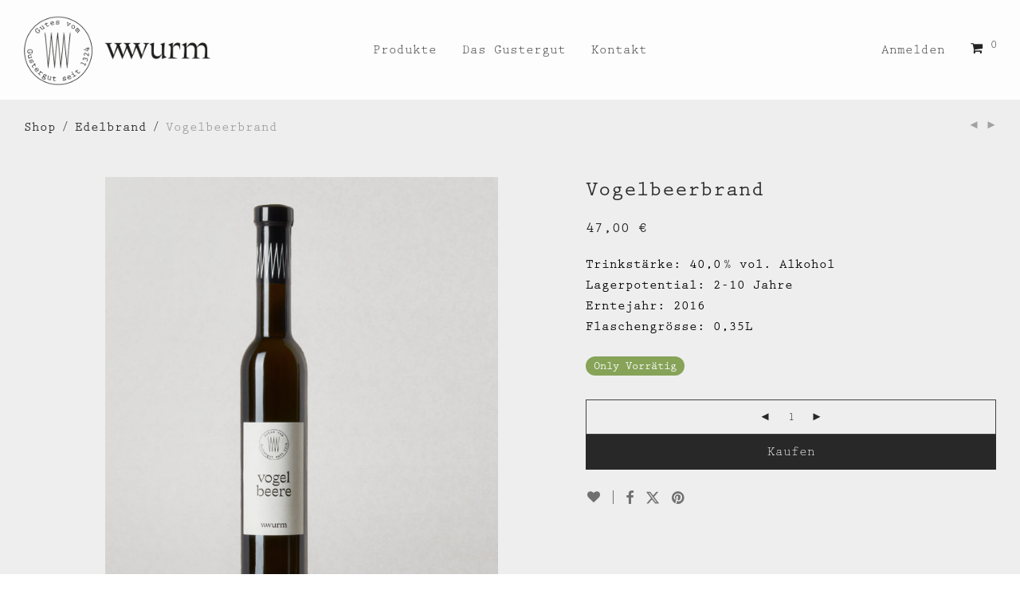

--- FILE ---
content_type: text/html; charset=UTF-8
request_url: https://www.wwurm.at/produkt/vogelbeerbrand/
body_size: 20674
content:

<!DOCTYPE html>

<html lang="de-DE" class="footer-sticky-1">
    <head>
        <meta charset="UTF-8">
        <meta name="viewport" content="width=device-width, initial-scale=1.0, maximum-scale=1.0, user-scalable=no">
		<meta name='robots' content='index, follow, max-image-preview:large, max-snippet:-1, max-video-preview:-1' />
	<style>img:is([sizes="auto" i], [sizes^="auto," i]) { contain-intrinsic-size: 3000px 1500px }</style>
	
	<!-- This site is optimized with the Yoast SEO plugin v25.6 - https://yoast.com/wordpress/plugins/seo/ -->
	<title>Vogelbeerbrand - wwurm.at</title>
	<meta name="description" content="Trinkstärke: 40,0 % vol. Alkohol
Lagerpotential: 2-10 Jahre
Erntejahr: 2016
Flaschengrösse: 0,35L" />
	<link rel="canonical" href="https://www.wwurm.at/produkt/vogelbeerbrand/" />
	<meta property="og:locale" content="de_DE" />
	<meta property="og:type" content="product" />
	<meta property="og:title" content="Vogelbeerbrand - wwurm.at" />
	<meta property="og:description" content="Trinkstärke: 40,0 % vol. Alkohol Lagerpotential: 2-10 Jahre Erntejahr: 2016 Flaschengrösse: 0,35L" />
	<meta property="og:url" content="https://www.wwurm.at/produkt/vogelbeerbrand/" />
	<meta property="og:site_name" content="wwurm.at" />
	<meta property="article:modified_time" content="2024-04-10T10:58:06+00:00" />
	<meta property="og:image" content="https://www.wwurm.at/app/uploads/2019/04/wwurm-vogel_beere-2019.jpg" />
	<meta property="og:image:width" content="1600" />
	<meta property="og:image:height" content="2000" />
	<meta property="og:image:type" content="image/jpeg" />
	<meta name="twitter:card" content="summary_large_image" />
	<script type="application/ld+json" class="yoast-schema-graph">{"@context":"https://schema.org","@graph":[{"@type":"WebPage","@id":"https://www.wwurm.at/produkt/vogelbeerbrand/","url":"https://www.wwurm.at/produkt/vogelbeerbrand/","name":"Vogelbeerbrand - wwurm.at","isPartOf":{"@id":"https://www.wwurm.at/#website"},"primaryImageOfPage":{"@id":"https://www.wwurm.at/produkt/vogelbeerbrand/#primaryimage"},"image":{"@id":"https://www.wwurm.at/produkt/vogelbeerbrand/#primaryimage"},"thumbnailUrl":"https://www.wwurm.at/app/uploads/2019/04/wwurm-vogel_beere-2019.jpg","datePublished":"2019-04-18T10:04:13+00:00","dateModified":"2024-04-10T10:58:06+00:00","breadcrumb":{"@id":"https://www.wwurm.at/produkt/vogelbeerbrand/#breadcrumb"},"inLanguage":"de","potentialAction":[{"@type":"ReadAction","target":["https://www.wwurm.at/produkt/vogelbeerbrand/"]}]},{"@type":"ImageObject","inLanguage":"de","@id":"https://www.wwurm.at/produkt/vogelbeerbrand/#primaryimage","url":"https://www.wwurm.at/app/uploads/2019/04/wwurm-vogel_beere-2019.jpg","contentUrl":"https://www.wwurm.at/app/uploads/2019/04/wwurm-vogel_beere-2019.jpg","width":1600,"height":2000},{"@type":"BreadcrumbList","@id":"https://www.wwurm.at/produkt/vogelbeerbrand/#breadcrumb","itemListElement":[{"@type":"ListItem","position":1,"name":"Startseite","item":"https://www.wwurm.at/"},{"@type":"ListItem","position":2,"name":"Home","item":"https://www.wwurm.at/"},{"@type":"ListItem","position":3,"name":"Vogelbeerbrand"}]},{"@type":"WebSite","@id":"https://www.wwurm.at/#website","url":"https://www.wwurm.at/","name":"wwurm.at","description":"Fruchtveredelung Geschwister Wurm","publisher":{"@id":"https://www.wwurm.at/#organization"},"potentialAction":[{"@type":"SearchAction","target":{"@type":"EntryPoint","urlTemplate":"https://www.wwurm.at/?s={search_term_string}"},"query-input":{"@type":"PropertyValueSpecification","valueRequired":true,"valueName":"search_term_string"}}],"inLanguage":"de"},{"@type":"Organization","@id":"https://www.wwurm.at/#organization","name":"wwurm.at","url":"https://www.wwurm.at/","logo":{"@type":"ImageObject","inLanguage":"de","@id":"https://www.wwurm.at/#/schema/logo/image/","url":"https://www.wwurm.at/app/uploads/2019/03/wwurm-logo.png","contentUrl":"https://www.wwurm.at/app/uploads/2019/03/wwurm-logo.png","width":1217,"height":482,"caption":"wwurm.at"},"image":{"@id":"https://www.wwurm.at/#/schema/logo/image/"}}]}</script>
	<!-- / Yoast SEO plugin. -->


<meta property="product:price:amount" content="47"/>
<meta property="product:price:currency" content="EUR"/>
<meta property="product:availability" content="instock"/>
<link rel='dns-prefetch' href='//webcache-eu.datareporter.eu' />
<link rel='dns-prefetch' href='//use.typekit.net' />
<link rel="alternate" type="application/rss+xml" title="wwurm.at &raquo; Feed" href="https://www.wwurm.at/feed/" />
<link rel="alternate" type="application/rss+xml" title="wwurm.at &raquo; Kommentar-Feed" href="https://www.wwurm.at/comments/feed/" />
<script type="text/javascript">
/* <![CDATA[ */
window._wpemojiSettings = {"baseUrl":"https:\/\/s.w.org\/images\/core\/emoji\/16.0.1\/72x72\/","ext":".png","svgUrl":"https:\/\/s.w.org\/images\/core\/emoji\/16.0.1\/svg\/","svgExt":".svg","source":{"concatemoji":"https:\/\/www.wwurm.at\/wp\/wp-includes\/js\/wp-emoji-release.min.js?ver=6.8.2"}};
/*! This file is auto-generated */
!function(s,n){var o,i,e;function c(e){try{var t={supportTests:e,timestamp:(new Date).valueOf()};sessionStorage.setItem(o,JSON.stringify(t))}catch(e){}}function p(e,t,n){e.clearRect(0,0,e.canvas.width,e.canvas.height),e.fillText(t,0,0);var t=new Uint32Array(e.getImageData(0,0,e.canvas.width,e.canvas.height).data),a=(e.clearRect(0,0,e.canvas.width,e.canvas.height),e.fillText(n,0,0),new Uint32Array(e.getImageData(0,0,e.canvas.width,e.canvas.height).data));return t.every(function(e,t){return e===a[t]})}function u(e,t){e.clearRect(0,0,e.canvas.width,e.canvas.height),e.fillText(t,0,0);for(var n=e.getImageData(16,16,1,1),a=0;a<n.data.length;a++)if(0!==n.data[a])return!1;return!0}function f(e,t,n,a){switch(t){case"flag":return n(e,"\ud83c\udff3\ufe0f\u200d\u26a7\ufe0f","\ud83c\udff3\ufe0f\u200b\u26a7\ufe0f")?!1:!n(e,"\ud83c\udde8\ud83c\uddf6","\ud83c\udde8\u200b\ud83c\uddf6")&&!n(e,"\ud83c\udff4\udb40\udc67\udb40\udc62\udb40\udc65\udb40\udc6e\udb40\udc67\udb40\udc7f","\ud83c\udff4\u200b\udb40\udc67\u200b\udb40\udc62\u200b\udb40\udc65\u200b\udb40\udc6e\u200b\udb40\udc67\u200b\udb40\udc7f");case"emoji":return!a(e,"\ud83e\udedf")}return!1}function g(e,t,n,a){var r="undefined"!=typeof WorkerGlobalScope&&self instanceof WorkerGlobalScope?new OffscreenCanvas(300,150):s.createElement("canvas"),o=r.getContext("2d",{willReadFrequently:!0}),i=(o.textBaseline="top",o.font="600 32px Arial",{});return e.forEach(function(e){i[e]=t(o,e,n,a)}),i}function t(e){var t=s.createElement("script");t.src=e,t.defer=!0,s.head.appendChild(t)}"undefined"!=typeof Promise&&(o="wpEmojiSettingsSupports",i=["flag","emoji"],n.supports={everything:!0,everythingExceptFlag:!0},e=new Promise(function(e){s.addEventListener("DOMContentLoaded",e,{once:!0})}),new Promise(function(t){var n=function(){try{var e=JSON.parse(sessionStorage.getItem(o));if("object"==typeof e&&"number"==typeof e.timestamp&&(new Date).valueOf()<e.timestamp+604800&&"object"==typeof e.supportTests)return e.supportTests}catch(e){}return null}();if(!n){if("undefined"!=typeof Worker&&"undefined"!=typeof OffscreenCanvas&&"undefined"!=typeof URL&&URL.createObjectURL&&"undefined"!=typeof Blob)try{var e="postMessage("+g.toString()+"("+[JSON.stringify(i),f.toString(),p.toString(),u.toString()].join(",")+"));",a=new Blob([e],{type:"text/javascript"}),r=new Worker(URL.createObjectURL(a),{name:"wpTestEmojiSupports"});return void(r.onmessage=function(e){c(n=e.data),r.terminate(),t(n)})}catch(e){}c(n=g(i,f,p,u))}t(n)}).then(function(e){for(var t in e)n.supports[t]=e[t],n.supports.everything=n.supports.everything&&n.supports[t],"flag"!==t&&(n.supports.everythingExceptFlag=n.supports.everythingExceptFlag&&n.supports[t]);n.supports.everythingExceptFlag=n.supports.everythingExceptFlag&&!n.supports.flag,n.DOMReady=!1,n.readyCallback=function(){n.DOMReady=!0}}).then(function(){return e}).then(function(){var e;n.supports.everything||(n.readyCallback(),(e=n.source||{}).concatemoji?t(e.concatemoji):e.wpemoji&&e.twemoji&&(t(e.twemoji),t(e.wpemoji)))}))}((window,document),window._wpemojiSettings);
/* ]]> */
</script>
<link rel='stylesheet' id='js_composer_front-css' href='https://www.wwurm.at/app/themes/savoy/assets/css/visual-composer/nm-js_composer.css?ver=3.0.8' type='text/css' media='all' />
<style id='wp-emoji-styles-inline-css' type='text/css'>

	img.wp-smiley, img.emoji {
		display: inline !important;
		border: none !important;
		box-shadow: none !important;
		height: 1em !important;
		width: 1em !important;
		margin: 0 0.07em !important;
		vertical-align: -0.1em !important;
		background: none !important;
		padding: 0 !important;
	}
</style>
<style id='classic-theme-styles-inline-css' type='text/css'>
/*! This file is auto-generated */
.wp-block-button__link{color:#fff;background-color:#32373c;border-radius:9999px;box-shadow:none;text-decoration:none;padding:calc(.667em + 2px) calc(1.333em + 2px);font-size:1.125em}.wp-block-file__button{background:#32373c;color:#fff;text-decoration:none}
</style>
<link rel='stylesheet' id='style-datareporter-css' href='https://webcache-eu.datareporter.eu/c/7a20631f-5d21-4dcb-905f-b17bd691884e/wZ0Fo5W6onEJ/lp6/banner.css?ver=6.8.2' type='text/css' media='all' />
<link rel='stylesheet' id='photoswipe-css' href='https://www.wwurm.at/app/plugins/woocommerce/assets/css/photoswipe/photoswipe.min.css?ver=10.0.4' type='text/css' media='all' />
<link rel='stylesheet' id='photoswipe-default-skin-css' href='https://www.wwurm.at/app/plugins/woocommerce/assets/css/photoswipe/default-skin/default-skin.min.css?ver=10.0.4' type='text/css' media='all' />
<style id='woocommerce-inline-inline-css' type='text/css'>
.woocommerce form .form-row .required { visibility: visible; }
</style>
<link rel='stylesheet' id='wpml-legacy-horizontal-list-0-css' href='https://www.wwurm.at/app/plugins/sitepress-multilingual-cms/templates/language-switchers/legacy-list-horizontal/style.min.css?ver=1' type='text/css' media='all' />
<link rel='stylesheet' id='brands-styles-css' href='https://www.wwurm.at/app/plugins/woocommerce/assets/css/brands.css?ver=10.0.4' type='text/css' media='all' />
<link rel='stylesheet' id='nm-adobefonts-main-css' href='//use.typekit.net/ici8uir.css?ver=6.8.2' type='text/css' media='all' />
<style id='wp-typography-custom-inline-css' type='text/css'>
sup, sub{font-size: 75%;line-height: 100%}sup{vertical-align: 60%}sub{vertical-align: -10%}.amp{font-family: Baskerville, "Goudy Old Style", Palatino, "Book Antiqua", "Warnock Pro", serif;font-size: 1.1em;font-style: italic;font-weight: normal;line-height: 1em}.caps{font-size: 90%}.dquo{margin-left: -0.4em}.quo{margin-left: -0.2em}.pull-single{margin-left: -0.15em}.push-single{margin-right: 0.15em}.pull-double{margin-left: -0.38em}.push-double{margin-right: 0.38em}
</style>
<style id='wp-typography-safari-font-workaround-inline-css' type='text/css'>
body {-webkit-font-feature-settings: "liga";font-feature-settings: "liga";-ms-font-feature-settings: normal;}
</style>
<link rel='stylesheet' id='woocommerce-gzd-layout-css' href='https://www.wwurm.at/app/plugins/woocommerce-germanized/build/static/layout-styles.css?ver=3.20.0' type='text/css' media='all' />
<style id='woocommerce-gzd-layout-inline-css' type='text/css'>
.woocommerce-checkout .shop_table { background-color: #eeeeee; } .product p.deposit-packaging-type { font-size: 1.25em !important; } p.woocommerce-shipping-destination { display: none; }
                .wc-gzd-nutri-score-value-a {
                    background: url(https://www.wwurm.at/app/plugins/woocommerce-germanized/assets/images/nutri-score-a.svg) no-repeat;
                }
                .wc-gzd-nutri-score-value-b {
                    background: url(https://www.wwurm.at/app/plugins/woocommerce-germanized/assets/images/nutri-score-b.svg) no-repeat;
                }
                .wc-gzd-nutri-score-value-c {
                    background: url(https://www.wwurm.at/app/plugins/woocommerce-germanized/assets/images/nutri-score-c.svg) no-repeat;
                }
                .wc-gzd-nutri-score-value-d {
                    background: url(https://www.wwurm.at/app/plugins/woocommerce-germanized/assets/images/nutri-score-d.svg) no-repeat;
                }
                .wc-gzd-nutri-score-value-e {
                    background: url(https://www.wwurm.at/app/plugins/woocommerce-germanized/assets/images/nutri-score-e.svg) no-repeat;
                }
            
</style>
<link rel='stylesheet' id='fakturpro_customer-css' href='https://www.wwurm.at/app/plugins/woorechnung/assets/css/fakturpro-customer.css?ver=6.8.2' type='text/css' media='all' />
<link rel='stylesheet' id='normalize-css' href='https://www.wwurm.at/app/themes/savoy/assets/css/third-party/normalize.min.css?ver=3.0.2' type='text/css' media='all' />
<link rel='stylesheet' id='slick-slider-css' href='https://www.wwurm.at/app/themes/savoy/assets/css/third-party/slick.min.css?ver=1.5.5' type='text/css' media='all' />
<link rel='stylesheet' id='slick-slider-theme-css' href='https://www.wwurm.at/app/themes/savoy/assets/css/third-party/slick-theme.min.css?ver=1.5.5' type='text/css' media='all' />
<link rel='stylesheet' id='magnific-popup-css' href='https://www.wwurm.at/app/themes/savoy/assets/css/third-party/magnific-popup.min.css?ver=6.8.2' type='text/css' media='all' />
<link rel='stylesheet' id='nm-grid-css' href='https://www.wwurm.at/app/themes/savoy/assets/css/grid.css?ver=3.0.8' type='text/css' media='all' />
<link rel='stylesheet' id='selectod-css' href='https://www.wwurm.at/app/themes/savoy/assets/css/third-party/selectod.min.css?ver=3.8.1' type='text/css' media='all' />
<link rel='stylesheet' id='nm-shop-css' href='https://www.wwurm.at/app/themes/savoy/assets/css/shop.css?ver=3.0.8' type='text/css' media='all' />
<link rel='stylesheet' id='nm-icons-css' href='https://www.wwurm.at/app/themes/savoy/assets/css/font-icons/theme-icons/theme-icons.min.css?ver=3.0.8' type='text/css' media='all' />
<link rel='stylesheet' id='nm-core-css' href='https://www.wwurm.at/app/themes/savoy/style.css?ver=3.0.8' type='text/css' media='all' />
<link rel='stylesheet' id='nm-elements-css' href='https://www.wwurm.at/app/themes/savoy/assets/css/elements.css?ver=3.0.8' type='text/css' media='all' />
<link rel='stylesheet' id='nm-portfolio-css' href='https://www.wwurm.at/app/plugins/nm-portfolio/assets/css/nm-portfolio.css?ver=1.3.6' type='text/css' media='all' />
<link rel='stylesheet' id='nm-child-theme-css' href='https://www.wwurm.at/app/themes/savoy-child/style.css?ver=6.8.2' type='text/css' media='all' />
<script type="text/javascript" src="https://www.wwurm.at/wp/wp-includes/js/jquery/jquery.min.js?ver=3.7.1" id="jquery-core-js"></script>
<script type="text/javascript" src="https://www.wwurm.at/wp/wp-includes/js/jquery/jquery-migrate.min.js?ver=3.4.1" id="jquery-migrate-js"></script>
<script type="text/javascript" src="https://www.wwurm.at/app/plugins/woocommerce/assets/js/jquery-blockui/jquery.blockUI.min.js?ver=2.7.0-wc.10.0.4" id="jquery-blockui-js" defer="defer" data-wp-strategy="defer"></script>
<script type="text/javascript" id="wc-add-to-cart-js-extra">
/* <![CDATA[ */
var wc_add_to_cart_params = {"ajax_url":"\/wp\/wp-admin\/admin-ajax.php","wc_ajax_url":"\/?wc-ajax=%%endpoint%%","i18n_view_cart":"Warenkorb anzeigen","cart_url":"https:\/\/www.wwurm.at\/warenkorb\/","is_cart":"","cart_redirect_after_add":"no"};
/* ]]> */
</script>
<script type="text/javascript" src="https://www.wwurm.at/app/plugins/woocommerce/assets/js/frontend/add-to-cart.min.js?ver=10.0.4" id="wc-add-to-cart-js" defer="defer" data-wp-strategy="defer"></script>
<script type="text/javascript" src="https://www.wwurm.at/app/plugins/woocommerce/assets/js/flexslider/jquery.flexslider.min.js?ver=2.7.2-wc.10.0.4" id="flexslider-js" defer="defer" data-wp-strategy="defer"></script>
<script type="text/javascript" src="https://www.wwurm.at/app/plugins/woocommerce/assets/js/photoswipe/photoswipe.min.js?ver=4.1.1-wc.10.0.4" id="photoswipe-js" defer="defer" data-wp-strategy="defer"></script>
<script type="text/javascript" src="https://www.wwurm.at/app/plugins/woocommerce/assets/js/photoswipe/photoswipe-ui-default.min.js?ver=4.1.1-wc.10.0.4" id="photoswipe-ui-default-js" defer="defer" data-wp-strategy="defer"></script>
<script type="text/javascript" id="wc-single-product-js-extra">
/* <![CDATA[ */
var wc_single_product_params = {"i18n_required_rating_text":"Bitte w\u00e4hle eine Bewertung","i18n_rating_options":["1 von 5\u00a0Sternen","2 von 5\u00a0Sternen","3 von 5\u00a0Sternen","4 von 5\u00a0Sternen","5 von 5\u00a0Sternen"],"i18n_product_gallery_trigger_text":"Bildergalerie im Vollbildmodus anzeigen","review_rating_required":"yes","flexslider":{"rtl":false,"animation":"fade","smoothHeight":false,"directionNav":true,"controlNav":"thumbnails","slideshow":false,"animationSpeed":300,"animationLoop":false,"allowOneSlide":false},"zoom_enabled":"","zoom_options":[],"photoswipe_enabled":"1","photoswipe_options":{"shareEl":true,"closeOnScroll":false,"history":false,"hideAnimationDuration":0,"showAnimationDuration":0,"showHideOpacity":true,"bgOpacity":1,"loop":false,"closeOnVerticalDrag":false,"barsSize":{"top":0,"bottom":0},"tapToClose":true,"tapToToggleControls":false,"shareButtons":[{"id":"facebook","label":"Auf Facebook teilen","url":"https:\/\/www.facebook.com\/sharer\/sharer.php?u={{url}}"},{"id":"twitter","label":"Tweet","url":"https:\/\/twitter.com\/intent\/tweet?text={{text}}&url={{url}}"},{"id":"pinterest","label":"Pin it","url":"http:\/\/www.pinterest.com\/pin\/create\/button\/?url={{url}}&media={{image_url}}&description={{text}}"},{"id":"download","label":"Bild herunterladen","url":"{{raw_image_url}}","download":true}]},"flexslider_enabled":"1"};
/* ]]> */
</script>
<script type="text/javascript" src="https://www.wwurm.at/app/plugins/woocommerce/assets/js/frontend/single-product.min.js?ver=10.0.4" id="wc-single-product-js" defer="defer" data-wp-strategy="defer"></script>
<script type="text/javascript" src="https://www.wwurm.at/app/plugins/woocommerce/assets/js/js-cookie/js.cookie.min.js?ver=2.1.4-wc.10.0.4" id="js-cookie-js" defer="defer" data-wp-strategy="defer"></script>
<script type="text/javascript" id="woocommerce-js-extra">
/* <![CDATA[ */
var woocommerce_params = {"ajax_url":"\/wp\/wp-admin\/admin-ajax.php","wc_ajax_url":"\/?wc-ajax=%%endpoint%%","i18n_password_show":"Passwort anzeigen","i18n_password_hide":"Passwort verbergen"};
/* ]]> */
</script>
<script type="text/javascript" src="https://www.wwurm.at/app/plugins/woocommerce/assets/js/frontend/woocommerce.min.js?ver=10.0.4" id="woocommerce-js" defer="defer" data-wp-strategy="defer"></script>
<script type="text/javascript" id="wc-cart-fragments-js-extra">
/* <![CDATA[ */
var wc_cart_fragments_params = {"ajax_url":"\/wp\/wp-admin\/admin-ajax.php","wc_ajax_url":"\/?wc-ajax=%%endpoint%%","cart_hash_key":"wc_cart_hash_665b6716ec75c41ec675821e979fa1da-de","fragment_name":"wc_fragments_665b6716ec75c41ec675821e979fa1da","request_timeout":"5000"};
/* ]]> */
</script>
<script type="text/javascript" src="https://www.wwurm.at/app/plugins/woocommerce/assets/js/frontend/cart-fragments.min.js?ver=10.0.4" id="wc-cart-fragments-js" defer="defer" data-wp-strategy="defer"></script>
<script type="text/javascript" id="wc-gzd-unit-price-observer-queue-js-extra">
/* <![CDATA[ */
var wc_gzd_unit_price_observer_queue_params = {"ajax_url":"\/wp\/wp-admin\/admin-ajax.php","wc_ajax_url":"\/?wc-ajax=%%endpoint%%","refresh_unit_price_nonce":"571896da47"};
/* ]]> */
</script>
<script type="text/javascript" src="https://www.wwurm.at/app/plugins/woocommerce-germanized/build/static/unit-price-observer-queue.js?ver=3.20.0" id="wc-gzd-unit-price-observer-queue-js" defer="defer" data-wp-strategy="defer"></script>
<script type="text/javascript" src="https://www.wwurm.at/app/plugins/woocommerce/assets/js/accounting/accounting.min.js?ver=0.4.2" id="accounting-js"></script>
<script type="text/javascript" id="wc-gzd-unit-price-observer-js-extra">
/* <![CDATA[ */
var wc_gzd_unit_price_observer_params = {"wrapper":".product","price_selector":{"p.price":{"is_total_price":false,"is_primary_selector":true,"quantity_selector":""}},"replace_price":"1","product_id":"2231","price_decimal_sep":",","price_thousand_sep":".","qty_selector":"input.quantity, input.qty","refresh_on_load":""};
/* ]]> */
</script>
<script type="text/javascript" src="https://www.wwurm.at/app/plugins/woocommerce-germanized/build/static/unit-price-observer.js?ver=3.20.0" id="wc-gzd-unit-price-observer-js" defer="defer" data-wp-strategy="defer"></script>
<script type="text/javascript" src="https://www.wwurm.at/app/plugins/woorechnung/assets/js/fakturpro-customer.js?ver=6.8.2" id="fakturpro_customer-js"></script>
<script></script><link rel="https://api.w.org/" href="https://www.wwurm.at/wp-json/" /><link rel="alternate" title="JSON" type="application/json" href="https://www.wwurm.at/wp-json/wp/v2/product/2231" /><link rel="EditURI" type="application/rsd+xml" title="RSD" href="https://www.wwurm.at/wp/xmlrpc.php?rsd" />
<meta name="generator" content="WordPress 6.8.2" />
<meta name="generator" content="WooCommerce 10.0.4" />
<link rel='shortlink' href='https://www.wwurm.at/?p=2231' />
<link rel="alternate" title="oEmbed (JSON)" type="application/json+oembed" href="https://www.wwurm.at/wp-json/oembed/1.0/embed?url=https%3A%2F%2Fwww.wwurm.at%2Fprodukt%2Fvogelbeerbrand%2F" />
<link rel="alternate" title="oEmbed (XML)" type="text/xml+oembed" href="https://www.wwurm.at/wp-json/oembed/1.0/embed?url=https%3A%2F%2Fwww.wwurm.at%2Fprodukt%2Fvogelbeerbrand%2F&#038;format=xml" />
<meta name="generator" content="WPML ver:4.7.6 stt:1,3;" />
<meta name="generator" content="Redux 4.5.7" />	<noscript><style>.woocommerce-product-gallery{ opacity: 1 !important; }</style></noscript>
	<meta name="generator" content="Elementor 3.31.2; features: e_font_icon_svg, additional_custom_breakpoints, e_element_cache; settings: css_print_method-external, google_font-enabled, font_display-swap">
			<style>
				.e-con.e-parent:nth-of-type(n+4):not(.e-lazyloaded):not(.e-no-lazyload),
				.e-con.e-parent:nth-of-type(n+4):not(.e-lazyloaded):not(.e-no-lazyload) * {
					background-image: none !important;
				}
				@media screen and (max-height: 1024px) {
					.e-con.e-parent:nth-of-type(n+3):not(.e-lazyloaded):not(.e-no-lazyload),
					.e-con.e-parent:nth-of-type(n+3):not(.e-lazyloaded):not(.e-no-lazyload) * {
						background-image: none !important;
					}
				}
				@media screen and (max-height: 640px) {
					.e-con.e-parent:nth-of-type(n+2):not(.e-lazyloaded):not(.e-no-lazyload),
					.e-con.e-parent:nth-of-type(n+2):not(.e-lazyloaded):not(.e-no-lazyload) * {
						background-image: none !important;
					}
				}
			</style>
			<meta name="generator" content="Powered by WPBakery Page Builder - drag and drop page builder for WordPress."/>
<link rel="icon" href="https://www.wwurm.at/app/uploads/2019/11/wwurm-logo-400-100x100.png" sizes="32x32" />
<link rel="icon" href="https://www.wwurm.at/app/uploads/2019/11/wwurm-logo-400-300x300.png" sizes="192x192" />
<link rel="apple-touch-icon" href="https://www.wwurm.at/app/uploads/2019/11/wwurm-logo-400-300x300.png" />
<meta name="msapplication-TileImage" content="https://www.wwurm.at/app/uploads/2019/11/wwurm-logo-400-300x300.png" />
<style type="text/css" class="nm-custom-styles">:root{ --nm--font-size-xsmall:12px;--nm--font-size-small:14px;--nm--font-size-medium:16px;--nm--font-size-large:16px;--nm--color-font:#000000;--nm--color-font-strong:#282828;--nm--color-font-highlight:#242424;--nm--color-border:#eeeeee;--nm--color-button:#ffffff;--nm--color-button-background:#282828;--nm--color-body-background:#fdfdfd;--nm--border-radius-container:0px;--nm--border-radius-image:0px;--nm--border-radius-image-fullwidth:0px;--nm--border-radius-inputs:0px;--nm--border-radius-button:0px;--nm--shop-preloader-color:#ffffff;--nm--shop-preloader-gradient:linear-gradient(90deg, rgba(238,238,238,0) 20%, rgba(238,238,238,0.3) 50%, rgba(238,238,238,0) 70%);--nm--shop-rating-color:#dc9814;--nm--single-product-background-color:#eeeeee;--nm--single-product-background-color-mobile:;--nm--single-product-mobile-gallery-width:500px;}body{font-family:"prestige-elite-std",sans-serif;}.nm-menu li a{font-size:16px;font-weight:normal;}#nm-mobile-menu .menu > li > a{font-weight:normal;}#nm-mobile-menu-main-ul.menu > li > a{font-size:14px;}#nm-mobile-menu-secondary-ul.menu li a,#nm-mobile-menu .sub-menu a{font-size:13px;}.vc_tta.vc_tta-accordion .vc_tta-panel-title > a,.vc_tta.vc_general .vc_tta-tab > a,.nm-team-member-content h2,.nm-post-slider-content h3,.vc_pie_chart .wpb_pie_chart_heading,.wpb_content_element .wpb_tour_tabs_wrapper .wpb_tabs_nav a,.wpb_content_element .wpb_accordion_header a,.woocommerce-order-details .order_details tfoot tr:last-child th,.woocommerce-order-details .order_details tfoot tr:last-child td,#order_review .shop_table tfoot .order-total,#order_review .shop_table tfoot .order-total,.cart-collaterals .shop_table tr.order-total,.shop_table.cart .nm-product-details a,#nm-shop-sidebar-popup #nm-shop-search input,.nm-shop-categories li a,.nm-shop-filter-menu li a,.woocommerce-message,.woocommerce-info,.woocommerce-error,blockquote,.commentlist .comment .comment-text .meta strong,.nm-related-posts-content h3,.nm-blog-no-results h1,.nm-term-description,.nm-blog-categories-list li a,.nm-blog-categories-toggle li a,.nm-blog-heading h1,#nm-mobile-menu-top-ul .nm-mobile-menu-item-search input{font-size:16px;}@media all and (max-width:768px){.vc_toggle_title h3{font-size:16px;}}@media all and (max-width:400px){#nm-shop-search input{font-size:16px;}}.add_to_cart_inline .add_to_cart_button,.add_to_cart_inline .amount,.nm-product-category-text > a,.nm-testimonial-description,.nm-feature h3,.nm_btn,.vc_toggle_content,.nm-message-box,.wpb_text_column,#nm-wishlist-table ul li.title .woocommerce-loop-product__title,.nm-order-track-top p,.customer_details h3,.woocommerce-order-details .order_details tbody,.woocommerce-MyAccount-content .shop_table tr th,.woocommerce-MyAccount-navigation ul li a,.nm-MyAccount-user-info .nm-username,.nm-MyAccount-dashboard,.nm-myaccount-lost-reset-password h2,.nm-login-form-divider span,.woocommerce-thankyou-order-details li strong,.woocommerce-order-received h3,#order_review .shop_table tbody .product-name,.woocommerce-checkout .nm-coupon-popup-wrap .nm-shop-notice,.nm-checkout-login-coupon .nm-shop-notice,.shop_table.cart .nm-product-quantity-pricing .product-subtotal,.shop_table.cart .product-quantity,.shop_attributes tr th,.shop_attributes tr td,#tab-description,.woocommerce-tabs .tabs li a,.woocommerce-product-details__short-description,.nm-shop-no-products h3,.nm-infload-controls a,#nm-shop-browse-wrap .term-description,.list_nosep .nm-shop-categories .nm-shop-sub-categories li a,.nm-shop-taxonomy-text .term-description,.nm-shop-loop-details h3,.woocommerce-loop-category__title,div.wpcf7-response-output,.wpcf7 .wpcf7-form-control,.widget_search button,.widget_product_search #searchsubmit,#wp-calendar caption,.widget .nm-widget-title,.post .entry-content,.comment-form p label,.no-comments,.commentlist .pingback p,.commentlist .trackback p,.commentlist .comment .comment-text .description,.nm-search-results .nm-post-content,.post-password-form > p:first-child,.nm-post-pagination a .long-title,.nm-blog-list .nm-post-content,.nm-blog-grid .nm-post-content,.nm-blog-classic .nm-post-content,.nm-blog-pagination a,.nm-blog-categories-list.columns li a,.page-numbers li a,.page-numbers li span,#nm-widget-panel .total,#nm-widget-panel .nm-cart-panel-item-price .amount,#nm-widget-panel .quantity .qty,#nm-widget-panel .nm-cart-panel-quantity-pricing > span.quantity,#nm-widget-panel .product-quantity,.nm-cart-panel-product-title,#nm-widget-panel .product_list_widget .empty,#nm-cart-panel-loader h5,.nm-widget-panel-header,.button,input[type=submit]{font-size:16px;}@media all and (max-width:991px){#nm-shop-sidebar .widget .nm-widget-title,.nm-shop-categories li a{font-size:16px;}}@media all and (max-width:768px){.vc_tta.vc_tta-accordion .vc_tta-panel-title > a,.vc_tta.vc_tta-tabs.vc_tta-tabs-position-left .vc_tta-tab > a,.vc_tta.vc_tta-tabs.vc_tta-tabs-position-top .vc_tta-tab > a,.wpb_content_element .wpb_tour_tabs_wrapper .wpb_tabs_nav a,.wpb_content_element .wpb_accordion_header a,.nm-term-description{font-size:16px;}}@media all and (max-width:550px){.shop_table.cart .nm-product-details a,.nm-shop-notice,.nm-related-posts-content h3{font-size:16px;}}@media all and (max-width:400px){.nm-product-category-text .nm-product-category-heading,.nm-team-member-content h2,#nm-wishlist-empty h1,.cart-empty,.nm-shop-filter-menu li a,.nm-blog-categories-list li a{font-size:16px;}}.vc_progress_bar .vc_single_bar .vc_label,.woocommerce-tabs .tabs li a span,#nm-shop-sidebar-popup-reset-button,#nm-shop-sidebar-popup .nm-shop-sidebar .widget:last-child .nm-widget-title,#nm-shop-sidebar-popup .nm-shop-sidebar .widget .nm-widget-title,.woocommerce-loop-category__title .count,span.wpcf7-not-valid-tip,.widget_rss ul li .rss-date,.wp-caption-text,.comment-respond h3 #cancel-comment-reply-link,.nm-blog-categories-toggle li .count,.nm-menu-wishlist-count,.nm-menu li.nm-menu-offscreen .nm-menu-cart-count,.nm-menu-cart .count,.nm-menu .sub-menu li a,body{font-size:14px;}@media all and (max-width:768px){.wpcf7 .wpcf7-form-control{font-size:14px;}}@media all and (max-width:400px){.nm-blog-grid .nm-post-content,.header-mobile-default .nm-menu-cart.no-icon .count{font-size:14px;}}#nm-wishlist-table .nm-variations-list,.nm-MyAccount-user-info .nm-logout-button.border,#order_review .place-order noscript,#payment .payment_methods li .payment_box,#order_review .shop_table tfoot .woocommerce-remove-coupon,.cart-collaterals .shop_table tr.cart-discount td a,#nm-shop-sidebar-popup #nm-shop-search-notice,.wc-item-meta,.variation,.woocommerce-password-hint,.woocommerce-password-strength,.nm-validation-inline-notices .form-row.woocommerce-invalid-required-field:after{font-size:12px;}body{font-weight:700;}h1, .h1-size{font-weight:700;}h2, .h2-size{font-weight:700;}h3, .h3-size{font-weight:700;}h4, .h4-size,h5, .h5-size,h6, .h6-size{font-weight:700;}body{color:#000000;}.nm-portfolio-single-back a span {background:#000000;}.mfp-close,.wpb_content_element .wpb_tour_tabs_wrapper .wpb_tabs_nav li.ui-tabs-active a,.vc_pie_chart .vc_pie_chart_value,.vc_progress_bar .vc_single_bar .vc_label .vc_label_units,.nm-testimonial-description,.form-row label,.woocommerce-form__label,#nm-shop-search-close:hover,.products .price .amount,.nm-shop-loop-actions > a,.nm-shop-loop-actions > a:active,.nm-shop-loop-actions > a:focus,.nm-infload-controls a,.woocommerce-breadcrumb a, .woocommerce-breadcrumb span,.variations,.woocommerce-grouped-product-list-item__label a,.woocommerce-grouped-product-list-item__price ins .amount,.woocommerce-grouped-product-list-item__price > .amount,.nm-quantity-wrap .quantity .nm-qty-minus,.nm-quantity-wrap .quantity .nm-qty-plus,.product .summary .single_variation_wrap .nm-quantity-wrap label:not(.nm-qty-label-abbrev),.woocommerce-tabs .tabs li.active a,.shop_attributes th,.product_meta,.shop_table.cart .nm-product-details a,.shop_table.cart .product-quantity,.shop_table.cart .nm-product-quantity-pricing .product-subtotal,.shop_table.cart .product-remove a,.cart-collaterals,.nm-cart-empty,#order_review .shop_table,#payment .payment_methods li label,.woocommerce-thankyou-order-details li strong,.wc-bacs-bank-details li strong,.nm-MyAccount-user-info .nm-username strong,.woocommerce-MyAccount-navigation ul li a:hover,.woocommerce-MyAccount-navigation ul li.is-active a,.woocommerce-table--order-details,#nm-wishlist-empty .note i,a.dark,a:hover,.nm-blog-heading h1 strong,.nm-post-header .nm-post-meta a,.nm-post-pagination a,.commentlist > li .comment-text .meta strong,.commentlist > li .comment-text .meta strong a,.comment-form p label,.entry-content strong,blockquote,blockquote p,.widget_search button,.widget_product_search #searchsubmit,.widget_recent_comments ul li .comment-author-link,.widget_recent_comments ul li:before{color:#282828;}@media all and (max-width: 991px){.nm-shop-menu .nm-shop-filter-menu li a:hover,.nm-shop-menu .nm-shop-filter-menu li.active a,#nm-shop-sidebar .widget.show .nm-widget-title,#nm-shop-sidebar .widget .nm-widget-title:hover{color:#282828;}}.nm-portfolio-single-back a:hover span{background:#282828;}.wpb_content_element .wpb_tour_tabs_wrapper .wpb_tabs_nav a,.wpb_content_element .wpb_accordion_header a,#nm-shop-search-close,.woocommerce-breadcrumb,.nm-single-product-menu a,.star-rating:before,.woocommerce-tabs .tabs li a,.product_meta span.sku,.product_meta a,.nm-post-meta,.nm-post-pagination a .short-title,.commentlist > li .comment-text .meta time{color:#a1a1a1;}.vc_toggle_title i,#nm-wishlist-empty p.icon i,h1{color:#282828;}h2{color:#282828;}h3{color:#282828;}h4, h5, h6{color:#282828;}a,a.dark:hover,a.gray:hover,a.invert-color:hover,.nm-highlight-text,.nm-highlight-text h1,.nm-highlight-text h2,.nm-highlight-text h3,.nm-highlight-text h4,.nm-highlight-text h5,.nm-highlight-text h6,.nm-highlight-text p,.nm-menu-wishlist-count,.nm-menu-cart a .count,.nm-menu li.nm-menu-offscreen .nm-menu-cart-count,.page-numbers li span.current,.page-numbers li a:hover,.nm-blog .sticky .nm-post-thumbnail:before,.nm-blog .category-sticky .nm-post-thumbnail:before,.nm-blog-categories-list li a:hover,.nm-blog-categories ul li.current-cat a,.widget ul li.active,.widget ul li a:hover,.widget ul li a:focus,.widget ul li a.active,#wp-calendar tbody td a,.nm-banner-link.type-txt:hover,.nm-banner.text-color-light .nm-banner-link.type-txt:hover,.nm-portfolio-categories li.current a,.add_to_cart_inline ins,.nm-product-categories.layout-separated .product-category:hover .nm-product-category-text > a,.woocommerce-breadcrumb a:hover,.products .price ins .amount,.products .price ins,.no-touch .nm-shop-loop-actions > a:hover,.nm-shop-menu ul li a:hover,.nm-shop-menu ul li.current-cat > a,.nm-shop-menu ul li.active a,.nm-shop-heading span,.nm-single-product-menu a:hover,.woocommerce-product-gallery__trigger:hover,.woocommerce-product-gallery .flex-direction-nav a:hover,.product-summary .price .amount,.product-summary .price ins,.product .summary .price .amount,.nm-product-wishlist-button-wrap a.added:active,.nm-product-wishlist-button-wrap a.added:focus,.nm-product-wishlist-button-wrap a.added:hover,.nm-product-wishlist-button-wrap a.added,.woocommerce-tabs .tabs li a span,.product_meta a:hover,.nm-order-view .commentlist li .comment-text .meta,.nm_widget_price_filter ul li.current,.post-type-archive-product .widget_product_categories .product-categories > li:first-child > a,.widget_product_categories ul li.current-cat > a,.widget_layered_nav ul li.chosen a,.widget_layered_nav_filters ul li.chosen a,.product_list_widget li ins .amount,.woocommerce.widget_rating_filter .wc-layered-nav-rating.chosen > a,.nm-wishlist-button.added:active,.nm-wishlist-button.added:focus,.nm-wishlist-button.added:hover,.nm-wishlist-button.added,.slick-prev:not(.slick-disabled):hover,.slick-next:not(.slick-disabled):hover,.flickity-button:hover,.nm-portfolio-categories li a:hover{color:#242424;}.nm-blog-categories ul li.current-cat a,.nm-portfolio-categories li.current a,.woocommerce-product-gallery.pagination-enabled .flex-control-thumbs li img.flex-active,.widget_layered_nav ul li.chosen a,.widget_layered_nav_filters ul li.chosen a,.slick-dots li.slick-active button,.flickity-page-dots .dot.is-selected{border-color:#242424;}.nm-image-overlay:before,.nm-image-overlay:after,.gallery-icon:before,.gallery-icon:after,.widget_tag_cloud a:hover,.widget_product_tag_cloud a:hover{background:#242424;}@media all and (max-width:400px){.woocommerce-product-gallery.pagination-enabled .flex-control-thumbs li img.flex-active,.slick-dots li.slick-active button,.flickity-page-dots .dot.is-selected{background:#242424;}}.header-border-1 .nm-header,.nm-blog-list .nm-post-divider,#nm-blog-pagination.infinite-load,.nm-post-pagination,.no-post-comments .nm-related-posts,.nm-footer-widgets.has-border,#nm-shop-browse-wrap.nm-shop-description-borders .term-description,.nm-shop-sidebar-default #nm-shop-sidebar .widget,.products.grid-list li:not(:last-child) .nm-shop-loop-product-wrap,.nm-infload-controls a,.woocommerce-tabs,.upsells,.related,.shop_table.cart tr td,#order_review .shop_table tbody tr th,#order_review .shop_table tbody tr td,#payment .payment_methods,#payment .payment_methods li,.woocommerce-MyAccount-orders tr td,.woocommerce-MyAccount-orders tr:last-child td,.woocommerce-table--order-details tbody tr td,.woocommerce-table--order-details tbody tr:first-child td,.woocommerce-table--order-details tfoot tr:last-child td,.woocommerce-table--order-details tfoot tr:last-child th,#nm-wishlist-table > ul > li,#nm-wishlist-table > ul:first-child > li,.wpb_accordion .wpb_accordion_section,.nm-portfolio-single-footer{border-color:#eeeeee;}.nm-search-results .nm-post-divider{background:#eeeeee;}.nm-blog-categories-list li span,.nm-portfolio-categories li span{color: #cccccc;}.nm-post-meta:before,.nm-testimonial-author span:before{background:#cccccc;}.nm-border-radius{border-radius:0px;}@media (max-width:1440px){.nm-page-wrap .elementor-column-gap-no .nm-banner-slider,.nm-page-wrap .elementor-column-gap-no .nm-banner,.nm-page-wrap .elementor-column-gap-no img,.nm-page-wrap .nm-row-full-nopad .nm-banner-slider,.nm-page-wrap .nm-row-full-nopad .nm-banner,.nm-page-wrap .nm-row-full-nopad .nm-banner-image,.nm-page-wrap .nm-row-full-nopad img{border-radius:var(--nm--border-radius-image-fullwidth);}}.button,input[type=submit],.widget_tag_cloud a, .widget_product_tag_cloud a,.add_to_cart_inline .add_to_cart_button,#nm-shop-sidebar-popup-button,.products.grid-list .nm-shop-loop-actions > a:first-of-type,.products.grid-list .nm-shop-loop-actions > a:first-child,#order_review .shop_table tbody .product-name .product-quantity{color:#ffffff;background-color:#282828;}.button:hover,input[type=submit]:hover.products.grid-list .nm-shop-loop-actions > a:first-of-type,.products.grid-list .nm-shop-loop-actions > a:first-child{color:#ffffff;}#nm-blog-pagination a,.button.border{border-color:#aaaaaa;}#nm-blog-pagination a,#nm-blog-pagination a:hover,.button.border,.button.border:hover{color:#282828;}#nm-blog-pagination a:not([disabled]):hover,.button.border:not([disabled]):hover{color:#282828;border-color:#282828;}.product-summary .quantity .nm-qty-minus,.product-summary .quantity .nm-qty-plus{color:#282828;}.nm-page-wrap{background-color:#fdfdfd;}.nm-divider .nm-divider-title,.nm-header-search{background:#fdfdfd;}.woocommerce-cart .blockOverlay,.woocommerce-checkout .blockOverlay {background-color:#fdfdfd !important;}.nm-top-bar{border-color:transparent;background:#282828;}.nm-top-bar .nm-top-bar-text,.nm-top-bar .nm-top-bar-text a,.nm-top-bar .nm-menu > li > a,.nm-top-bar .nm-menu > li > a:hover,.nm-top-bar-social li i{color:#fdfdfd;}.nm-header-placeholder{height:124px;}.nm-header{line-height:100px;padding-top:12px;padding-bottom:12px;background:#fdfdfd;}.home .nm-header{background:#ffffff;}.mobile-menu-open .nm-header{background:#ffffff !important;}.header-on-scroll .nm-header,.home.header-transparency.header-on-scroll .nm-header{background:#ffffff;}.header-on-scroll .nm-header:not(.static-on-scroll){padding-top:10px;padding-bottom:10px;}.nm-header.stacked .nm-header-logo,.nm-header.stacked-centered .nm-header-logo{padding-bottom:0px;}.nm-header-logo svg,.nm-header-logo img{height:100px;}@media all and (max-width:991px){.nm-header-placeholder{height:90px;}.nm-header{line-height:70px;padding-top:10px;padding-bottom:10px;}.nm-header.stacked .nm-header-logo,.nm-header.stacked-centered .nm-header-logo{padding-bottom:0px;}.nm-header-logo svg,.nm-header-logo img{height:70px;}}@media all and (max-width:400px){.nm-header-placeholder{height:105px;}.nm-header{line-height:85px;}.nm-header-logo svg,.nm-header-logo img{height:85px;}}.nm-menu li a{color:#242424;}.nm-menu li a:hover{color:#424242;}.header-transparency-light:not(.header-on-scroll):not(.mobile-menu-open) #nm-main-menu-ul > li > a,.header-transparency-light:not(.header-on-scroll):not(.mobile-menu-open) #nm-right-menu-ul > li > a{color:#ffffff;}.header-transparency-dark:not(.header-on-scroll):not(.mobile-menu-open) #nm-main-menu-ul > li > a,.header-transparency-dark:not(.header-on-scroll):not(.mobile-menu-open) #nm-right-menu-ul > li > a{color:#282828;}.header-transparency-light:not(.header-on-scroll):not(.mobile-menu-open) #nm-main-menu-ul > li > a:hover,.header-transparency-light:not(.header-on-scroll):not(.mobile-menu-open) #nm-right-menu-ul > li > a:hover{color:#fcfcfc;}.header-transparency-dark:not(.header-on-scroll):not(.mobile-menu-open) #nm-main-menu-ul > li > a:hover,.header-transparency-dark:not(.header-on-scroll):not(.mobile-menu-open) #nm-right-menu-ul > li > a:hover{color:#707070;}.no-touch .header-transparency-light:not(.header-on-scroll):not(.mobile-menu-open) .nm-header:hover{background-color:transparent;}.no-touch .header-transparency-dark:not(.header-on-scroll):not(.mobile-menu-open) .nm-header:hover{background-color:transparent;}.nm-menu .sub-menu{background:#282828;}.nm-menu .sub-menu li a{color:#a0a0a0;}.nm-menu .megamenu > .sub-menu > ul > li:not(.nm-menu-item-has-image) > a,.nm-menu .sub-menu li a .label,.nm-menu .sub-menu li a:hover{color:#eeeeee;}.nm-menu .megamenu.full > .sub-menu{padding-top:28px;padding-bottom:15px;background:#ffffff;}.nm-menu .megamenu.full > .sub-menu > ul{max-width:1080px;}.nm-menu .megamenu.full .sub-menu li a{color:#777777;}.nm-menu .megamenu.full > .sub-menu > ul > li:not(.nm-menu-item-has-image) > a,.nm-menu .megamenu.full .sub-menu li a:hover{color:#282828;}.nm-menu .megamenu > .sub-menu > ul > li.nm-menu-item-has-image{border-right-color:#eeeeee;}.nm-menu-icon span{background:#242424;}.header-transparency-light:not(.header-on-scroll):not(.mobile-menu-open) .nm-menu-icon span{background:#ffffff;}.header-transparency-dark:not(.header-on-scroll):not(.mobile-menu-open) .nm-menu-icon span{background:#282828;}#nm-mobile-menu{ background:#ffffff;}#nm-mobile-menu .menu li{border-bottom-color:#eeeeee;}#nm-mobile-menu .menu a,#nm-mobile-menu .menu li .nm-menu-toggle,#nm-mobile-menu-top-ul .nm-mobile-menu-item-search input,#nm-mobile-menu-top-ul .nm-mobile-menu-item-search span,.nm-mobile-menu-social-ul li a{color:#555555;}.no-touch #nm-mobile-menu .menu a:hover,#nm-mobile-menu .menu li.active > a,#nm-mobile-menu .menu > li.active > .nm-menu-toggle:before,#nm-mobile-menu .menu a .label,.nm-mobile-menu-social-ul li a:hover{color:#282828;}#nm-mobile-menu .sub-menu{border-top-color:#eeeeee;}.nm-footer-widgets{padding-top:55px;padding-bottom:15px;background-color:#ffffff;}.nm-footer-widgets,.nm-footer-widgets .widget ul li a,.nm-footer-widgets a{color:#000000;}.nm-footer-widgets .widget .nm-widget-title{color:#282828;}.nm-footer-widgets .widget ul li a:hover,.nm-footer-widgets a:hover{color:#dc9814;}.nm-footer-widgets .widget_tag_cloud a:hover,.nm-footer-widgets .widget_product_tag_cloud a:hover{background:#dc9814;}@media all and (max-width:991px){.nm-footer-widgets{padding-top:55px;padding-bottom:15px;}}.nm-footer-bar{color:#000000;}.nm-footer-bar-inner{padding-top:30px;padding-bottom:30px;background-color:#fdfdfd;}.nm-footer-bar a{color:#000000;}.nm-footer-bar a:hover{color:#000000;}.nm-footer-bar .menu > li{border-bottom-color:#3a3a3a;}.nm-footer-bar-social a{color:#eeeeee;}.nm-footer-bar-social a:hover{color:#c6c6c6;}@media all and (max-width:991px){.nm-footer-bar-inner{padding-top:30px;padding-bottom:30px;}}.nm-comments{background:#f7f7f7;}.nm-comments .commentlist > li,.nm-comments .commentlist .pingback,.nm-comments .commentlist .trackback{border-color:#e7e7e7;}#nm-shop-products-overlay,#nm-shop{background-color:#ffffff;}#nm-shop-taxonomy-header.has-image{height:370px;}.nm-shop-taxonomy-text-col{max-width:none;}.nm-shop-taxonomy-text h1{color:#282828;}.nm-shop-taxonomy-text .term-description{color:#777777;}@media all and (max-width:991px){#nm-shop-taxonomy-header.has-image{height:370px;}}@media all and (max-width:768px){#nm-shop-taxonomy-header.has-image{height:210px;}} .nm-shop-widget-scroll{max-height:145px;}.onsale{color:#373737;background:#ffffff;}.nm-label-itsnew{color:#ffffff;background:#282828;}.products li.outofstock .nm-shop-loop-thumbnail > .woocommerce-LoopProduct-link:after{color:#282828;background:#ffffff;}.nm-shop-loop-thumbnail{background:#eeeeee;}.nm-featured-video-icon{color:#282828;background:#ffffff;}@media all and (max-width:1080px){.woocommerce-product-gallery.pagination-enabled .flex-control-thumbs{background-color:#fdfdfd;}}.nm-variation-control.nm-variation-control-color li i{width:19px;height:19px;}.nm-variation-control.nm-variation-control-image li .nm-pa-image-thumbnail-wrap{width:19px;height:19px;}</style>
<style type="text/css" class="nm-translation-styles">.products li.outofstock .nm-shop-loop-thumbnail > .woocommerce-LoopProduct-link:after{content:"Nicht vorrätig";}.nm-validation-inline-notices .form-row.woocommerce-invalid-required-field:after{content:"Required field.";}.theme-savoy .wc-block-cart.wp-block-woocommerce-filled-cart-block:before{content:"Warenkorb";}</style>
		<style type="text/css" id="wp-custom-css">
			.touch .layout-static-buttons-on-touch .nm-shop-loop-actions > a, .layout-static-buttons .nm-shop-loop-actions > a {
	background: black;
	color: white;
	text-align: center;
	border: none;
}

.touch .layout-static-buttons-on-touch .nm-shop-loop-actions > a:hover, .layout-static-buttons .nm-shop-loop-actions > a:hover {
	color: white;
	border: none;
}		</style>
		<noscript><style> .wpb_animate_when_almost_visible { opacity: 1; }</style></noscript>    </head>
    
	<body class="wp-singular product-template-default single single-product postid-2231 wp-theme-savoy wp-child-theme-savoy-child theme-savoy woocommerce woocommerce-page woocommerce-no-js nm-page-load-transition-0 nm-preload header-fixed header-mobile-default  header-border-0 cart-panel-dark nm-shop-preloader-spinner wpb-js-composer js-comp-ver-8.5 vc_responsive elementor-default elementor-kit-9077">
                        
        <div class="nm-page-overflow">
            <div class="nm-page-wrap">
                                            
                <div class="nm-page-wrap-inner">
                    <div id="nm-header-placeholder" class="nm-header-placeholder"></div>

<header id="nm-header" class="nm-header menu-centered resize-on-scroll mobile-menu-icon-bold clear">
        <div class="nm-header-inner">
        <div class="nm-header-row nm-row">
    <div class="nm-header-col col-xs-12">
                
        <div class="nm-header-logo">
    <a href="https://www.wwurm.at/">
        <img fetchpriority="high" src="https://www.wwurm.at/app/uploads/2019/03/wwurm-logo-gutes-vom-gustergut-seit-1324.png" class="nm-logo" width="600" height="238" alt="wwurm.at">
            </a>
</div>
                       
        <nav class="nm-main-menu">
            <ul id="nm-main-menu-ul" class="nm-menu">
                <li id="menu-item-2433" class="menu-item menu-item-type-custom menu-item-object-custom menu-item-has-children menu-item-2433"><a href="/">Produkte</a>
<div class='sub-menu'><div class='nm-sub-menu-bridge'></div><ul class='nm-sub-menu-ul'>
	<li id="menu-item-2428" class="menu-item menu-item-type-taxonomy menu-item-object-product_cat current-product-ancestor current-menu-parent current-product-parent menu-item-2428"><a href="https://www.wwurm.at/produkt-kategorie/edelbrand/">Edelbrand</a></li>
	<li id="menu-item-2431" class="menu-item menu-item-type-taxonomy menu-item-object-product_cat menu-item-2431"><a href="https://www.wwurm.at/produkt-kategorie/wein/">Wein</a></li>
	<li id="menu-item-2432" class="menu-item menu-item-type-taxonomy menu-item-object-product_cat menu-item-2432"><a href="https://www.wwurm.at/produkt-kategorie/schaumwein/">Schaumwein</a></li>
	<li id="menu-item-2430" class="menu-item menu-item-type-taxonomy menu-item-object-product_cat menu-item-2430"><a href="https://www.wwurm.at/produkt-kategorie/most/">Most</a></li>
	<li id="menu-item-2429" class="menu-item menu-item-type-taxonomy menu-item-object-product_cat menu-item-2429"><a href="https://www.wwurm.at/produkt-kategorie/saft/">Saft</a></li>
	<li id="menu-item-2434" class="menu-item menu-item-type-taxonomy menu-item-object-product_cat menu-item-2434"><a href="https://www.wwurm.at/produkt-kategorie/pesto-fruchtaufstrich/">Pesto und Fruchtaufstriche</a></li>
</ul></div>
</li>
<li id="menu-item-2157" class="menu-item menu-item-type-post_type menu-item-object-page menu-item-2157"><a href="https://www.wwurm.at/gustergut/">Das Gustergut</a></li>
<li id="menu-item-2053" class="menu-item menu-item-type-post_type menu-item-object-page menu-item-2053"><a href="https://www.wwurm.at/kontakt/">Kontakt</a></li>
            </ul>
        </nav>
        
        <nav class="nm-right-menu">
            <ul id="nm-right-menu-ul" class="nm-menu">
                <li class="nm-menu-account menu-item-default no-icon" aria-label="Mein Konto"><a href="https://www.wwurm.at/mein-konto/" id="nm-menu-account-btn">Anmelden</a></li><li class="nm-menu-cart menu-item-default has-icon"><a href="#" id="nm-menu-cart-btn"><i class="nm-menu-cart-icon nm-font nm-font-shopping-cart"></i> <span class="nm-menu-cart-count count nm-count-zero">0</span></a></li>                <li class="nm-menu-offscreen menu-item-default">
                    <span class="nm-menu-cart-count count nm-count-zero">0</span>                    <a href="#" id="nm-mobile-menu-button" class="clicked"><div class="nm-menu-icon"><span class="line-1"></span><span class="line-2"></span><span class="line-3"></span></div></a>
                </li>
            </ul>
        </nav>

            </div>
</div>    </div>
</header>


	
		
			<div class="woocommerce-notices-wrapper"></div>
<div id="product-2231" class="nm-single-product layout-default gallery-col-6 summary-col-6 thumbnails-vertical has-bg-color meta-layout-default tabs-layout-default product type-product post-2231 status-publish first instock product_cat-edelbrand has-post-thumbnail featured taxable shipping-taxable purchasable product-type-simple">
    <div class="nm-single-product-bg clear">
    
        
<div class="nm-single-product-top">
    <div class="nm-row">
        <div class="col-xs-9">
            <nav id="nm-breadcrumb" class="woocommerce-breadcrumb" itemprop="breadcrumb"><a href="https://www.wwurm.at">Shop</a><span class="delimiter">/</span><a href="https://www.wwurm.at/produkt-kategorie/edelbrand/">Edelbrand</a><span class="delimiter">/</span>Vogelbeerbrand</nav>        </div>

        <div class="col-xs-3">
            <div class="nm-single-product-menu">
                <a href="https://www.wwurm.at/produkt/kirschbrand/" rel="next"><i class="nm-font nm-font-media-play flip"></i></a><a href="https://www.wwurm.at/produkt/nagowitzbirnenbrand/" rel="prev"><i class="nm-font nm-font-media-play"></i></a>            </div>
        </div>
    </div>
</div>
        
        <div id="nm-shop-notices-wrap"></div>
        <div class="nm-single-product-showcase">
            <div class="nm-single-product-summary-row nm-row">
                <div class="nm-single-product-summary-col col-xs-12">
                    <div class="woocommerce-product-gallery woocommerce-product-gallery--with-images woocommerce-product-gallery--columns-4 images lightbox-enabled" data-columns="4" style="opacity: 0; transition: opacity .25s ease-in-out;">
	    
    <div class="woocommerce-product-gallery__wrapper">
		<div data-thumb="https://www.wwurm.at/app/uploads/2019/04/wwurm-vogel_beere-2019-100x100.jpg" data-thumb-alt="Vogelbeerbrand" data-thumb-srcset="https://www.wwurm.at/app/uploads/2019/04/wwurm-vogel_beere-2019-100x100.jpg 100w, https://www.wwurm.at/app/uploads/2019/04/wwurm-vogel_beere-2019-150x150.jpg 150w"  data-thumb-sizes="(max-width: 100px) 100vw, 100px" class="woocommerce-product-gallery__image"><a href="https://www.wwurm.at/app/uploads/2019/04/wwurm-vogel_beere-2019.jpg"><img width="680" height="850" src="https://www.wwurm.at/app/uploads/2019/04/wwurm-vogel_beere-2019-680x850.jpg" class="wp-post-image" alt="Vogelbeerbrand" data-caption="" data-src="https://www.wwurm.at/app/uploads/2019/04/wwurm-vogel_beere-2019.jpg" data-large_image="https://www.wwurm.at/app/uploads/2019/04/wwurm-vogel_beere-2019.jpg" data-large_image_width="1600" data-large_image_height="2000" decoding="async" srcset="https://www.wwurm.at/app/uploads/2019/04/wwurm-vogel_beere-2019-680x850.jpg 680w, https://www.wwurm.at/app/uploads/2019/04/wwurm-vogel_beere-2019-240x300.jpg 240w, https://www.wwurm.at/app/uploads/2019/04/wwurm-vogel_beere-2019-768x960.jpg 768w, https://www.wwurm.at/app/uploads/2019/04/wwurm-vogel_beere-2019-819x1024.jpg 819w, https://www.wwurm.at/app/uploads/2019/04/wwurm-vogel_beere-2019-350x438.jpg 350w, https://www.wwurm.at/app/uploads/2019/04/wwurm-vogel_beere-2019.jpg 1600w" sizes="(max-width: 680px) 100vw, 680px" /></a></div>
	</div>
    
    </div>

                    <div class="summary entry-summary">
                                                <div class="nm-product-summary-inner-col nm-product-summary-inner-col-1"><h1 class="product_title entry-title">	
    Vogelbeerbrand</h1>
<p class="price">
    <span class="woocommerce-Price-amount amount"><bdi>47,00&nbsp;<span class="woocommerce-Price-currencySymbol">&euro;</span></bdi></span>    
    </p>



</div><div class="nm-product-summary-inner-col nm-product-summary-inner-col-2"><div class="woocommerce-product-details__short-description entry-content">
	<p>Trinkstärke: 40,0 % vol. Alkohol<br />
Lagerpotential: 2-10 Jahre<br />
Erntejahr: 2016<br />
Flaschengrösse: 0,35L</p>
</div>

<p class="stock in-stock">Only Vorrätig</p>

	    
    <form class="cart" action="https://www.wwurm.at/produkt/vogelbeerbrand/" method="post" enctype='multipart/form-data'>
	 	            
        <div class="nm-quantity-wrap qty-show">
        <label>Anzahl</label>
    <label class="nm-qty-label-abbrev">Anz.</label>

        <div class="quantity">
                <div class="nm-qty-minus nm-font nm-font-media-play flip"></div>
                <input
            type="number"
                        id="quantity_696bfe3cd0fc5"
            class="input-text qty text"
            name="quantity"
            value="1"
            aria-label="Produktmenge"
                        min="1"
            max="96"
                            step="1"
                placeholder=""
                pattern="[0-9]*"
                    />
                <div class="nm-qty-plus nm-font nm-font-media-play"></div>
            </div>
    </div>
        
        <button type="submit" name="add-to-cart" value="2231" class="nm-simple-add-to-cart-button single_add_to_cart_button button alt">Kaufen</button>
        
        	</form>

	

<div class="nm-product-share-wrap has-share-buttons">
	    <div class="nm-product-wishlist-button-wrap">
		<a href="#" id="nm-wishlist-item-2231-button" class="nm-wishlist-button nm-wishlist-item-2231-button" data-product-id="2231" title="Zur Wunschliste hinzufügen"><i class="nm-font nm-font-heart-o"></i></a>    </div>
        
        <div class="nm-product-share">
        <a href="//www.facebook.com/sharer.php?u=https://www.wwurm.at/produkt/vogelbeerbrand/" target="_blank" title="Auf Facebook teilen"><i class="nm-font nm-font-facebook"></i></a><a href="//twitter.com/share?url=https://www.wwurm.at/produkt/vogelbeerbrand/" target="_blank" title="Auf Twitter teilen"><i class="nm-font nm-font-x-twitter"></i></a><a href="//pinterest.com/pin/create/button/?url=https://www.wwurm.at/produkt/vogelbeerbrand/&amp;media=https://www.wwurm.at/app/uploads/2019/04/wwurm-vogel_beere-2019.jpg&amp;description=Vogelbeerbrand" target="_blank" title="Auf Pinterest pinnen"><i class="nm-font nm-font-pinterest"></i></a>    </div>
    </div>

</div>                                            </div>
                </div>
            </div>
        </div>
    
    </div>
        
	<div id="nm-product-meta" class="product_meta">
    
    <div class="nm-row">
    	<div class="col-xs-12">

                        
                        
                <span class="sku_wrapper">Artikelnummer: <span class="sku">085</span></span>

            
            <span class="posted_in">Kategorie: <a href="https://www.wwurm.at/produkt-kategorie/edelbrand/" rel="tag">Edelbrand</a></span>
            
                        
        </div>
    </div>

</div>

	<section id="nm-related" class="related products">
        
        <div class="nm-row">
        	<div class="col-xs-12">
                
                                    <h2>Ähnliche Produkte</h2>
                
                <ul class="nm-products products xsmall-block-grid-2 small-block-grid-2 medium-block-grid-4 large-block-grid-4 grid-default layout-static-buttons attributes-position-thumbnail has-action-links action-link-position-details">

                    
                        <li class="product type-product post-2226 status-publish first instock product_cat-edelbrand has-post-thumbnail featured taxable shipping-taxable purchasable product-type-simple" data-product-id="2226">
	<div class="nm-shop-loop-product-wrap">
        
        <div class="nm-shop-loop-thumbnail">
                        
            <a href="https://www.wwurm.at/produkt/traubenkirschbrand/" class="nm-shop-loop-thumbnail-link woocommerce-LoopProduct-link">
            <img src="https://www.wwurm.at/app/themes/savoy/assets/img/placeholder.png" data-src="https://www.wwurm.at/app/uploads/2019/04/wwurm-trauben_kirsche-2019-350x438.jpg" data-srcset="https://www.wwurm.at/app/uploads/2019/04/wwurm-trauben_kirsche-2019-350x438.jpg 350w, https://www.wwurm.at/app/uploads/2019/04/wwurm-trauben_kirsche-2019-240x300.jpg 240w, https://www.wwurm.at/app/uploads/2019/04/wwurm-trauben_kirsche-2019-768x960.jpg 768w, https://www.wwurm.at/app/uploads/2019/04/wwurm-trauben_kirsche-2019-819x1024.jpg 819w, https://www.wwurm.at/app/uploads/2019/04/wwurm-trauben_kirsche-2019-680x850.jpg 680w, https://www.wwurm.at/app/uploads/2019/04/wwurm-trauben_kirsche-2019.jpg 1600w" alt="" sizes="(max-width: 350px) 100vw, 350px" width="350" height="438" class="attachment-woocommerce_thumbnail size-woocommerce_thumbnail wp-post-image  lazyload" />            </a>
        </div>
        
        <div class="nm-shop-loop-details">
            <a href="#" id="nm-wishlist-item-2226-button" class="nm-wishlist-button nm-wishlist-item-2226-button" data-product-id="2226" title="Zur Wunschliste hinzufügen"><i class="nm-font nm-font-heart-o"></i></a>
            <div class="nm-shop-loop-title-price">
            <h3 class="woocommerce-loop-product__title"><a href="https://www.wwurm.at/produkt/traubenkirschbrand/" class="nm-shop-loop-title-link woocommerce-LoopProduct-link">Traubenkirschbrand</a></h3>
	<span class="price"><span class="woocommerce-Price-amount amount"><bdi>47,00&nbsp;<span class="woocommerce-Price-currencySymbol">&euro;</span></bdi></span></span>



            </div>

            <div class="nm-shop-loop-actions">
            <a href="?add-to-cart=2226" aria-describedby="woocommerce_loop_add_to_cart_link_describedby_2226" data-quantity="1" class="button product_type_simple add_to_cart_button ajax_add_to_cart" data-product_id="2226" data-product_sku="084" aria-label="In den Warenkorb legen: „Traubenkirschbrand“" rel="nofollow" data-success_message="„Traubenkirschbrand“ wurde deinem Warenkorb hinzugefügt">Kaufen</a>	<span id="woocommerce_loop_add_to_cart_link_describedby_2226" class="screen-reader-text">
			</span>
            </div>
        </div>
        
            </div>
</li>

                    
                        <li class="product type-product post-2222 status-publish instock product_cat-edelbrand has-post-thumbnail featured taxable shipping-taxable purchasable product-type-simple" data-product-id="2222">
	<div class="nm-shop-loop-product-wrap">
        
        <div class="nm-shop-loop-thumbnail">
                        
            <a href="https://www.wwurm.at/produkt/mispelbrand/" class="nm-shop-loop-thumbnail-link woocommerce-LoopProduct-link">
            <img loading="lazy" src="https://www.wwurm.at/app/themes/savoy/assets/img/placeholder.png" data-src="https://www.wwurm.at/app/uploads/2019/04/wwurm-mispel-2019-350x438.jpg" data-srcset="https://www.wwurm.at/app/uploads/2019/04/wwurm-mispel-2019-350x438.jpg 350w, https://www.wwurm.at/app/uploads/2019/04/wwurm-mispel-2019-240x300.jpg 240w, https://www.wwurm.at/app/uploads/2019/04/wwurm-mispel-2019-768x960.jpg 768w, https://www.wwurm.at/app/uploads/2019/04/wwurm-mispel-2019-819x1024.jpg 819w, https://www.wwurm.at/app/uploads/2019/04/wwurm-mispel-2019-680x850.jpg 680w, https://www.wwurm.at/app/uploads/2019/04/wwurm-mispel-2019.jpg 1600w" alt="" sizes="(max-width: 350px) 100vw, 350px" width="350" height="438" class="attachment-woocommerce_thumbnail size-woocommerce_thumbnail wp-post-image  lazyload" />            </a>
        </div>
        
        <div class="nm-shop-loop-details">
            <a href="#" id="nm-wishlist-item-2222-button" class="nm-wishlist-button nm-wishlist-item-2222-button" data-product-id="2222" title="Zur Wunschliste hinzufügen"><i class="nm-font nm-font-heart-o"></i></a>
            <div class="nm-shop-loop-title-price">
            <h3 class="woocommerce-loop-product__title"><a href="https://www.wwurm.at/produkt/mispelbrand/" class="nm-shop-loop-title-link woocommerce-LoopProduct-link">Mispelbrand</a></h3>
	<span class="price"><span class="woocommerce-Price-amount amount"><bdi>32,00&nbsp;<span class="woocommerce-Price-currencySymbol">&euro;</span></bdi></span></span>



            </div>

            <div class="nm-shop-loop-actions">
            <a href="?add-to-cart=2222" aria-describedby="woocommerce_loop_add_to_cart_link_describedby_2222" data-quantity="1" class="button product_type_simple add_to_cart_button ajax_add_to_cart" data-product_id="2222" data-product_sku="078" aria-label="In den Warenkorb legen: „Mispelbrand“" rel="nofollow" data-success_message="„Mispelbrand“ wurde deinem Warenkorb hinzugefügt">Kaufen</a>	<span id="woocommerce_loop_add_to_cart_link_describedby_2222" class="screen-reader-text">
			</span>
            </div>
        </div>
        
            </div>
</li>

                    
                        <li class="product type-product post-2228 status-publish instock product_cat-edelbrand has-post-thumbnail featured taxable shipping-taxable purchasable product-type-simple" data-product-id="2228">
	<div class="nm-shop-loop-product-wrap">
        
        <div class="nm-shop-loop-thumbnail">
                        
            <a href="https://www.wwurm.at/produkt/himbeerbrand/" class="nm-shop-loop-thumbnail-link woocommerce-LoopProduct-link">
            <img loading="lazy" src="https://www.wwurm.at/app/themes/savoy/assets/img/placeholder.png" data-src="https://www.wwurm.at/app/uploads/2019/04/wwurm-himbeere-2019-350x438.jpg" data-srcset="https://www.wwurm.at/app/uploads/2019/04/wwurm-himbeere-2019-350x438.jpg 350w, https://www.wwurm.at/app/uploads/2019/04/wwurm-himbeere-2019-240x300.jpg 240w, https://www.wwurm.at/app/uploads/2019/04/wwurm-himbeere-2019-768x960.jpg 768w, https://www.wwurm.at/app/uploads/2019/04/wwurm-himbeere-2019-819x1024.jpg 819w, https://www.wwurm.at/app/uploads/2019/04/wwurm-himbeere-2019-680x850.jpg 680w, https://www.wwurm.at/app/uploads/2019/04/wwurm-himbeere-2019.jpg 1600w" alt="" sizes="(max-width: 350px) 100vw, 350px" width="350" height="438" class="attachment-woocommerce_thumbnail size-woocommerce_thumbnail wp-post-image  lazyload" />            </a>
        </div>
        
        <div class="nm-shop-loop-details">
            <a href="#" id="nm-wishlist-item-2228-button" class="nm-wishlist-button nm-wishlist-item-2228-button" data-product-id="2228" title="Zur Wunschliste hinzufügen"><i class="nm-font nm-font-heart-o"></i></a>
            <div class="nm-shop-loop-title-price">
            <h3 class="woocommerce-loop-product__title"><a href="https://www.wwurm.at/produkt/himbeerbrand/" class="nm-shop-loop-title-link woocommerce-LoopProduct-link">Himbeerbrand</a></h3>
	<span class="price"><span class="woocommerce-Price-amount amount"><bdi>47,00&nbsp;<span class="woocommerce-Price-currencySymbol">&euro;</span></bdi></span></span>



            </div>

            <div class="nm-shop-loop-actions">
            <a href="?add-to-cart=2228" aria-describedby="woocommerce_loop_add_to_cart_link_describedby_2228" data-quantity="1" class="button product_type_simple add_to_cart_button ajax_add_to_cart" data-product_id="2228" data-product_sku="074" aria-label="In den Warenkorb legen: „Himbeerbrand“" rel="nofollow" data-success_message="„Himbeerbrand“ wurde deinem Warenkorb hinzugefügt">Kaufen</a>	<span id="woocommerce_loop_add_to_cart_link_describedby_2228" class="screen-reader-text">
			</span>
            </div>
        </div>
        
            </div>
</li>

                    
                        <li class="product type-product post-2224 status-publish last instock product_cat-edelbrand has-post-thumbnail featured taxable shipping-taxable purchasable product-type-simple" data-product-id="2224">
	<div class="nm-shop-loop-product-wrap">
        
        <div class="nm-shop-loop-thumbnail">
                        
            <a href="https://www.wwurm.at/produkt/schlehdornbrand/" class="nm-shop-loop-thumbnail-link woocommerce-LoopProduct-link">
            <img loading="lazy" src="https://www.wwurm.at/app/themes/savoy/assets/img/placeholder.png" data-src="https://www.wwurm.at/app/uploads/2019/04/wwurm-schlehdorn-2019-350x438.jpg" data-srcset="https://www.wwurm.at/app/uploads/2019/04/wwurm-schlehdorn-2019-350x438.jpg 350w, https://www.wwurm.at/app/uploads/2019/04/wwurm-schlehdorn-2019-240x300.jpg 240w, https://www.wwurm.at/app/uploads/2019/04/wwurm-schlehdorn-2019-768x960.jpg 768w, https://www.wwurm.at/app/uploads/2019/04/wwurm-schlehdorn-2019-819x1024.jpg 819w, https://www.wwurm.at/app/uploads/2019/04/wwurm-schlehdorn-2019-680x850.jpg 680w, https://www.wwurm.at/app/uploads/2019/04/wwurm-schlehdorn-2019.jpg 1600w" alt="" sizes="(max-width: 350px) 100vw, 350px" width="350" height="438" class="attachment-woocommerce_thumbnail size-woocommerce_thumbnail wp-post-image  lazyload" />            </a>
        </div>
        
        <div class="nm-shop-loop-details">
            <a href="#" id="nm-wishlist-item-2224-button" class="nm-wishlist-button nm-wishlist-item-2224-button" data-product-id="2224" title="Zur Wunschliste hinzufügen"><i class="nm-font nm-font-heart-o"></i></a>
            <div class="nm-shop-loop-title-price">
            <h3 class="woocommerce-loop-product__title"><a href="https://www.wwurm.at/produkt/schlehdornbrand/" class="nm-shop-loop-title-link woocommerce-LoopProduct-link">Schlehdornbrand</a></h3>
	<span class="price"><span class="woocommerce-Price-amount amount"><bdi>47,00&nbsp;<span class="woocommerce-Price-currencySymbol">&euro;</span></bdi></span></span>



            </div>

            <div class="nm-shop-loop-actions">
            <a href="?add-to-cart=2224" aria-describedby="woocommerce_loop_add_to_cart_link_describedby_2224" data-quantity="1" class="button product_type_simple add_to_cart_button ajax_add_to_cart" data-product_id="2224" data-product_sku="082" aria-label="In den Warenkorb legen: „Schlehdornbrand“" rel="nofollow" data-success_message="„Schlehdornbrand“ wurde deinem Warenkorb hinzugefügt">Kaufen</a>	<span id="woocommerce_loop_add_to_cart_link_describedby_2224" class="screen-reader-text">
			</span>
            </div>
        </div>
        
            </div>
</li>

                    
                </ul>
                
            </div>
        </div>

	</section>
    </div>


		
	
	
                </div> <!-- .nm-page-wrap-inner -->
            </div> <!-- .nm-page-wrap -->
            
            <footer id="nm-footer" class="nm-footer">
              <div class="nm-row" style="line-height: 1.5;">
                <div class="col-md-4 col-xs-12" style="margin-bottom: 1.5em;">
                  Das Gustergut<br>
                  Weiling 10, A-4490 St. Florian<br>
                  <a href="tel:+4372244387">+43 (0)7224 4387</a>, <a href="mailto:office@wwurm.at">office@wwurm.at</a>
                </div>
                <div class="col-md-4 col-xs-12" style="margin-bottom: 1.5em;">
                  Öffnungszeiten wurm Hofladen am Gustergut<br>
                  Freitag 8.00 – 18.00 Uhr<br>
                  Samstag 8.00 – 12.00 Uhr
                </div>
                <div class="col-md-2 col-xs-12" style="margin-bottom: 1.5em;">
                  Social Media<br>
                  
                  <div style="font-size: 1.5em; margin-top: 0.25em;">
                      <a href="https://www.instagram.com/wwurm_1324/" target="_blank" rel="noopener noreferrer" aria-label="Instagram">
                        <i class="nm-font nm-font-instagram"></i>
                      </a>
                      <a href="https://www.facebook.com/profile.php?id=100067118701548" target="_blank" rel="noopener noreferrer" aria-label="Facebook">
                        <i class="nm-font nm-font-facebook"></i>
                      </a>
                  </div>
                </div>
                <div class="col-md-2 col-xs-12">
                  
                  <nav class="footer-nav"><ul id="menu-footer" class="footer-menu"><li id="menu-item-1929" class="menu-item menu-item-type-post_type menu-item-object-page menu-item-1929"><a href="https://www.wwurm.at/faq/">Häufige Fragen</a></li>
<li id="menu-item-2105" class="menu-item menu-item-type-custom menu-item-object-custom menu-item-2105"><a href="http://medienarchiv.wwurm.at/">Medienarchiv</a></li>
<li id="menu-item-2116" class="menu-item menu-item-type-post_type menu-item-object-page menu-item-privacy-policy menu-item-2116"><a rel="privacy-policy" href="https://www.wwurm.at/datenschutzerklaerung/">Datenschutz</a></li>
<li id="menu-item-1957" class="menu-item menu-item-type-post_type menu-item-object-page menu-item-1957"><a href="https://www.wwurm.at/impressum/">Impressum</a></li>
<li id="menu-item-8599" class="menu-item menu-item-type-post_type menu-item-object-page menu-item-8599"><a href="https://www.wwurm.at/agb/"><span class="caps">AGB</span></a></li>
<li id="menu-item-1941" class="menu-item menu-item-type-post_type menu-item-object-page menu-item-1941"><a href="https://www.wwurm.at/kontakt/">Kontakt</a></li>
</ul></nav>
                  
                  <div id="nm-mobile-menu" class="nm-mobile-menu">
    <div class="nm-mobile-menu-scroll">
        <div class="nm-mobile-menu-content">
            <div class="nm-row">
                                
                <div class="nm-mobile-menu-main col-xs-12">
                    <ul id="nm-mobile-menu-main-ul" class="menu">
                                                
                        <li class="menu-item menu-item-type-custom menu-item-object-custom menu-item-has-children menu-item-2433"><a href="/">Produkte</a><span class="nm-menu-toggle"></span>
<ul class="sub-menu">
	<li class="menu-item menu-item-type-taxonomy menu-item-object-product_cat current-product-ancestor current-menu-parent current-product-parent menu-item-2428"><a href="https://www.wwurm.at/produkt-kategorie/edelbrand/">Edelbrand</a><span class="nm-menu-toggle"></span></li>
	<li class="menu-item menu-item-type-taxonomy menu-item-object-product_cat menu-item-2431"><a href="https://www.wwurm.at/produkt-kategorie/wein/">Wein</a><span class="nm-menu-toggle"></span></li>
	<li class="menu-item menu-item-type-taxonomy menu-item-object-product_cat menu-item-2432"><a href="https://www.wwurm.at/produkt-kategorie/schaumwein/">Schaumwein</a><span class="nm-menu-toggle"></span></li>
	<li class="menu-item menu-item-type-taxonomy menu-item-object-product_cat menu-item-2430"><a href="https://www.wwurm.at/produkt-kategorie/most/">Most</a><span class="nm-menu-toggle"></span></li>
	<li class="menu-item menu-item-type-taxonomy menu-item-object-product_cat menu-item-2429"><a href="https://www.wwurm.at/produkt-kategorie/saft/">Saft</a><span class="nm-menu-toggle"></span></li>
	<li class="menu-item menu-item-type-taxonomy menu-item-object-product_cat menu-item-2434"><a href="https://www.wwurm.at/produkt-kategorie/pesto-fruchtaufstrich/">Pesto und Fruchtaufstriche</a><span class="nm-menu-toggle"></span></li>
</ul>
</li>
<li class="menu-item menu-item-type-post_type menu-item-object-page menu-item-2157"><a href="https://www.wwurm.at/gustergut/">Das Gustergut</a><span class="nm-menu-toggle"></span></li>
<li class="menu-item menu-item-type-post_type menu-item-object-page menu-item-2053"><a href="https://www.wwurm.at/kontakt/">Kontakt</a><span class="nm-menu-toggle"></span></li>
                        
                                            </ul>
                </div>
                
                                <div class="nm-mobile-menu-secondary col-xs-12">
                    <ul id="nm-mobile-menu-secondary-ul" class="menu">
                                                
                        <li class="nm-mobile-menu-item-cart menu-item"><a href="https://www.wwurm.at/warenkorb/" id="nm-mobile-menu-cart-btn"><span class="nm-menu-cart-title">Warenkorb</span> <span class="nm-menu-cart-count count nm-count-zero">0</span></a></li><li class="nm-menu-item-login menu-item"><a href="https://www.wwurm.at/mein-konto/" id="nm-mobile-menu-account-btn">Anmelden</a></li>                        
                                            </ul>
                </div>
                                
                            </div>
        </div>
    </div>
</div>                </div>
              </div>
                            </footer>
            

            
            <div id="nm-cart-panel">
    <div id="nm-cart-panel-loader">
        <span class="nm-loader">Updating<em>&hellip;</em></span>
    </div>
    
    <div class="nm-cart-panel-header">
        <div class="nm-cart-panel-header-inner">
            <a href="#" id="nm-cart-panel-close">
                <span class="nm-cart-panel-title">Warenkorb</span>
                <span class="nm-cart-panel-close-title">Schließen</span>
            </a>
        </div>
    </div>
    
    <div class="widget_shopping_cart_content">
        
<form id="nm-cart-panel-form" action="https://www.wwurm.at/warenkorb/" method="post">
    <input type="hidden" id="_wpnonce" name="_wpnonce" value="39a853b2f5" /><input type="hidden" name="_wp_http_referer" value="/produkt/vogelbeerbrand/" /></form>
    

<div id="nm-cart-panel-list-wrap" class="nm-cart-panel-list-wrap  nm-cart-panel-empty">
    <ul class="woocommerce-mini-cart cart_list product_list_widget ">
        
        
        <li class="empty">
            <i class="nm-font nm-font-close2"></i>
            <span>Es befinden sich keine Produkte im Warenkorb.</span>
        </li>
    </ul>
</div>
    
<div class="nm-cart-panel-summary">
    
    <p class="buttons nm-cart-empty-button">
        <a href="https://www.wwurm.at/" id="nm-cart-panel-continue" class="button border">Weiter einkaufen</a>
    </p>
</div>


    </div>
</div>
            
            
            <div id="nm-page-overlay"></div>
            
            <div id="nm-quickview" class="clearfix"></div>
            
            <script type="speculationrules">
{"prefetch":[{"source":"document","where":{"and":[{"href_matches":"\/*"},{"not":{"href_matches":["\/wp\/wp-*.php","\/wp\/wp-admin\/*","\/app\/uploads\/*","\/app\/*","\/app\/plugins\/*","\/app\/themes\/savoy-child\/*","\/app\/themes\/savoy\/*","\/*\\?(.+)"]}},{"not":{"selector_matches":"a[rel~=\"nofollow\"]"}},{"not":{"selector_matches":".no-prefetch, .no-prefetch a"}}]},"eagerness":"conservative"}]}
</script>
<div id="nm-mobile-menu" class="nm-mobile-menu">
    <div class="nm-mobile-menu-scroll">
        <div class="nm-mobile-menu-content">
            <div class="nm-row">
                                
                <div class="nm-mobile-menu-main col-xs-12">
                    <ul id="nm-mobile-menu-main-ul" class="menu">
                                                
                        <li class="menu-item menu-item-type-custom menu-item-object-custom menu-item-has-children menu-item-2433"><a href="/">Produkte</a><span class="nm-menu-toggle"></span>
<ul class="sub-menu">
	<li class="menu-item menu-item-type-taxonomy menu-item-object-product_cat current-product-ancestor current-menu-parent current-product-parent menu-item-2428"><a href="https://www.wwurm.at/produkt-kategorie/edelbrand/">Edelbrand</a><span class="nm-menu-toggle"></span></li>
	<li class="menu-item menu-item-type-taxonomy menu-item-object-product_cat menu-item-2431"><a href="https://www.wwurm.at/produkt-kategorie/wein/">Wein</a><span class="nm-menu-toggle"></span></li>
	<li class="menu-item menu-item-type-taxonomy menu-item-object-product_cat menu-item-2432"><a href="https://www.wwurm.at/produkt-kategorie/schaumwein/">Schaumwein</a><span class="nm-menu-toggle"></span></li>
	<li class="menu-item menu-item-type-taxonomy menu-item-object-product_cat menu-item-2430"><a href="https://www.wwurm.at/produkt-kategorie/most/">Most</a><span class="nm-menu-toggle"></span></li>
	<li class="menu-item menu-item-type-taxonomy menu-item-object-product_cat menu-item-2429"><a href="https://www.wwurm.at/produkt-kategorie/saft/">Saft</a><span class="nm-menu-toggle"></span></li>
	<li class="menu-item menu-item-type-taxonomy menu-item-object-product_cat menu-item-2434"><a href="https://www.wwurm.at/produkt-kategorie/pesto-fruchtaufstrich/">Pesto und Fruchtaufstriche</a><span class="nm-menu-toggle"></span></li>
</ul>
</li>
<li class="menu-item menu-item-type-post_type menu-item-object-page menu-item-2157"><a href="https://www.wwurm.at/gustergut/">Das Gustergut</a><span class="nm-menu-toggle"></span></li>
<li class="menu-item menu-item-type-post_type menu-item-object-page menu-item-2053"><a href="https://www.wwurm.at/kontakt/">Kontakt</a><span class="nm-menu-toggle"></span></li>
                        
                                            </ul>
                </div>
                
                                <div class="nm-mobile-menu-secondary col-xs-12">
                    <ul id="nm-mobile-menu-secondary-ul" class="menu">
                                                
                        <li class="nm-mobile-menu-item-cart menu-item"><a href="https://www.wwurm.at/warenkorb/" id="nm-mobile-menu-cart-btn"><span class="nm-menu-cart-title">Warenkorb</span> <span class="nm-menu-cart-count count nm-count-zero">0</span></a></li><li class="nm-menu-item-login menu-item"><a href="https://www.wwurm.at/mein-konto/" id="nm-mobile-menu-account-btn">Anmelden</a></li>                        
                                            </ul>
                </div>
                                
                            </div>
        </div>
    </div>
</div><div id="nm-cart-panel">
    <div id="nm-cart-panel-loader">
        <span class="nm-loader">Updating<em>&hellip;</em></span>
    </div>
    
    <div class="nm-cart-panel-header">
        <div class="nm-cart-panel-header-inner">
            <a href="#" id="nm-cart-panel-close">
                <span class="nm-cart-panel-title">Warenkorb</span>
                <span class="nm-cart-panel-close-title">Schließen</span>
            </a>
        </div>
    </div>
    
    <div class="widget_shopping_cart_content">
        
<form id="nm-cart-panel-form" action="https://www.wwurm.at/warenkorb/" method="post">
    <input type="hidden" id="_wpnonce" name="_wpnonce" value="39a853b2f5" /><input type="hidden" name="_wp_http_referer" value="/produkt/vogelbeerbrand/" /></form>
    

<div id="nm-cart-panel-list-wrap" class="nm-cart-panel-list-wrap  nm-cart-panel-empty">
    <ul class="woocommerce-mini-cart cart_list product_list_widget ">
        
        
        <li class="empty">
            <i class="nm-font nm-font-close2"></i>
            <span>Es befinden sich keine Produkte im Warenkorb.</span>
        </li>
    </ul>
</div>
    
<div class="nm-cart-panel-summary">
    
    <p class="buttons nm-cart-empty-button">
        <a href="https://www.wwurm.at/" id="nm-cart-panel-continue" class="button border">Weiter einkaufen</a>
    </p>
</div>


    </div>
</div>
<div id="nm-page-overlay"></div><div id="nm-quickview" class="clearfix"></div><div id="nm-page-includes" class="products" style="display:none;">&nbsp;</div>

<script type="application/ld+json">{"@context":"https:\/\/schema.org\/","@graph":[{"@context":"https:\/\/schema.org\/","@type":"BreadcrumbList","itemListElement":[{"@type":"ListItem","position":1,"item":{"name":"Shop","@id":"https:\/\/www.wwurm.at"}},{"@type":"ListItem","position":2,"item":{"name":"Edelbrand","@id":"https:\/\/www.wwurm.at\/produkt-kategorie\/edelbrand\/"}},{"@type":"ListItem","position":3,"item":{"name":"Vogelbeerbrand","@id":"https:\/\/www.wwurm.at\/produkt\/vogelbeerbrand\/"}}]},{"@context":"https:\/\/schema.org\/","@type":"Product","@id":"https:\/\/www.wwurm.at\/produkt\/vogelbeerbrand\/#product","name":"Vogelbeerbrand","url":"https:\/\/www.wwurm.at\/produkt\/vogelbeerbrand\/","description":"Trinkst\u00e4rke: 40,0\u2009% vol. Alkohol\r\nLagerpotential: 2-10 Jahre\r\nErntejahr: 2016\r\nFlaschengr\u00f6sse: 0,35L","image":"https:\/\/www.wwurm.at\/app\/uploads\/2019\/04\/wwurm-vogel_beere-2019.jpg","sku":"085","offers":[{"@type":"Offer","priceSpecification":[{"@type":"UnitPriceSpecification","price":"47.00","priceCurrency":"EUR","valueAddedTaxIncluded":true,"validThrough":"2027-12-31"}],"priceValidUntil":"2027-12-31","availability":"http:\/\/schema.org\/InStock","url":"https:\/\/www.wwurm.at\/produkt\/vogelbeerbrand\/","seller":{"@type":"Organization","name":"wwurm.at","url":"https:\/\/www.wwurm.at"}}]}]}</script>			<script>
				const lazyloadRunObserver = () => {
					const lazyloadBackgrounds = document.querySelectorAll( `.e-con.e-parent:not(.e-lazyloaded)` );
					const lazyloadBackgroundObserver = new IntersectionObserver( ( entries ) => {
						entries.forEach( ( entry ) => {
							if ( entry.isIntersecting ) {
								let lazyloadBackground = entry.target;
								if( lazyloadBackground ) {
									lazyloadBackground.classList.add( 'e-lazyloaded' );
								}
								lazyloadBackgroundObserver.unobserve( entry.target );
							}
						});
					}, { rootMargin: '200px 0px 200px 0px' } );
					lazyloadBackgrounds.forEach( ( lazyloadBackground ) => {
						lazyloadBackgroundObserver.observe( lazyloadBackground );
					} );
				};
				const events = [
					'DOMContentLoaded',
					'elementor/lazyload/observe',
				];
				events.forEach( ( event ) => {
					document.addEventListener( event, lazyloadRunObserver );
				} );
			</script>
			
<div class="nm-product-pswp pswp" tabindex="-1" role="dialog" aria-hidden="true">
	<div class="pswp__bg"></div>	
	<div class="pswp__scroll-wrap">
		<div class="pswp__container">
			<div class="pswp__item"></div>
			<div class="pswp__item"></div>
			<div class="pswp__item"></div>
		</div>		
		<div class="pswp__ui pswp__ui--hidden">
			<div class="pswp__top-bar">
				<div class="pswp__counter"></div>
                <button class="pswp__button pswp__button--zoom" aria-label="Vergrößern/Verkleinern"></button>
                <button class="pswp__button pswp__button--fs" aria-label="Vollbildmodus wechseln"></button>
                <button class="pswp__button pswp__button--share nm-font nm-font-plus" aria-label="Teilen">
				<button class="pswp__button pswp__button--close nm-font nm-font-close2" aria-label="Schließen (Esc)"></button>
				<div class="pswp__preloader nm-loader"></div>
			</div>
			<div class="pswp__share-modal pswp__share-modal--hidden pswp__single-tap">
				<div class="pswp__share-tooltip"></div>
			</div>
			<button class="pswp__button pswp__button--arrow--left nm-font nm-font-angle-thin-left" aria-label="Zurück (linke Pfeiltaste)"></button>
			<button class="pswp__button pswp__button--arrow--right nm-font nm-font-angle-thin-right" aria-label="Weiter (rechte Pfeiltaste)"></button>
			<div class="pswp__caption">
				<div class="pswp__caption__center"></div>
			</div>
		</div>
	</div>
</div>
	<script type='text/javascript'>
		(function () {
			var c = document.body.className;
			c = c.replace(/woocommerce-no-js/, 'woocommerce-js');
			document.body.className = c;
		})();
	</script>
	<script type="text/javascript" src="https://www.wwurm.at/app/themes/savoy/assets/js/visual-composer/nm-js_composer_front.min.js?ver=3.0.8" id="wpb_composer_front_js-js"></script>
<script type="text/javascript" src="https://www.wwurm.at/wp/wp-includes/js/dist/hooks.min.js?ver=4d63a3d491d11ffd8ac6" id="wp-hooks-js"></script>
<script type="text/javascript" src="https://www.wwurm.at/wp/wp-includes/js/dist/i18n.min.js?ver=5e580eb46a90c2b997e6" id="wp-i18n-js"></script>
<script type="text/javascript" id="wp-i18n-js-after">
/* <![CDATA[ */
wp.i18n.setLocaleData( { 'text direction\u0004ltr': [ 'ltr' ] } );
/* ]]> */
</script>
<script type="text/javascript" src="https://www.wwurm.at/app/plugins/contact-form-7/includes/swv/js/index.js?ver=6.1.1" id="swv-js"></script>
<script type="text/javascript" id="contact-form-7-js-translations">
/* <![CDATA[ */
( function( domain, translations ) {
	var localeData = translations.locale_data[ domain ] || translations.locale_data.messages;
	localeData[""].domain = domain;
	wp.i18n.setLocaleData( localeData, domain );
} )( "contact-form-7", {"translation-revision-date":"2025-08-10 12:39:49+0000","generator":"GlotPress\/4.0.1","domain":"messages","locale_data":{"messages":{"":{"domain":"messages","plural-forms":"nplurals=2; plural=n != 1;","lang":"de"},"This contact form is placed in the wrong place.":["Dieses Kontaktformular wurde an der falschen Stelle platziert."],"Error:":["Fehler:"]}},"comment":{"reference":"includes\/js\/index.js"}} );
/* ]]> */
</script>
<script type="text/javascript" id="contact-form-7-js-before">
/* <![CDATA[ */
var wpcf7 = {
    "api": {
        "root": "https:\/\/www.wwurm.at\/wp-json\/",
        "namespace": "contact-form-7\/v1"
    }
};
/* ]]> */
</script>
<script type="text/javascript" src="https://www.wwurm.at/app/plugins/contact-form-7/includes/js/index.js?ver=6.1.1" id="contact-form-7-js"></script>
<script type="text/javascript" src="https://webcache-eu.datareporter.eu/c/7a20631f-5d21-4dcb-905f-b17bd691884e/wZ0Fo5W6onEJ/lp6/banner.js?lang=de&amp;ver=1.0" id="datareporter_script-js"></script>
<script type="text/javascript" id="datareporter_script-js-after">
/* <![CDATA[ */
window.cookieconsent.initialise(dr_cookiebanner_options);
/* ]]> */
</script>
<script type="text/javascript" src="https://www.wwurm.at/app/themes/savoy/assets/js/plugins/modernizr.min.js?ver=2.8.3" id="modernizr-js"></script>
<script type="text/javascript" src="https://www.wwurm.at/app/themes/savoy/assets/js/plugins/slick.min.js?ver=1.5.5" id="slick-slider-js"></script>
<script type="text/javascript" src="https://www.wwurm.at/app/themes/savoy/assets/js/plugins/jquery.magnific-popup.min.js?ver=1.2.0" id="magnific-popup-js"></script>
<script type="text/javascript" id="nm-core-js-extra">
/* <![CDATA[ */
var nm_wp_vars = {"themeUri":"https:\/\/www.wwurm.at\/app\/themes\/savoy","ajaxUrl":"\/wp\/wp-admin\/admin-ajax.php","woocommerceAjaxUrl":"\/?wc-ajax=%%endpoint%%","searchUrl":"https:\/\/www.wwurm.at\/?s=%%nmsearchkey%%","pageLoadTransition":"0","topBarCycleInterval":"5000","headerPlaceholderSetHeight":"1","cartPanelQtyArrows":"1","cartPanelQtyThrottleTimeout":"0","cartPanelShowOnAtc":"1","cartPanelHideOnAtcScroll":"1","cartShippingMeter":"0","shopFiltersAjax":"1","shopFiltersMobileAutoClose":"1","shopFiltersPopupAutoClose":"1","shopAjaxUpdateTitle":"1","shopImageLazyLoad":"1","shopAttsSwapImage":"0","shopAttsSwapImageRevert":"1","shopAttsSwapImageOnTouch":"1","shopScrollOffset":"70","shopScrollOffsetTablet":"70","shopScrollOffsetMobile":"70","shopSearch":"0","shopSearchHeader":"0","shopSearchUrl":"https:\/\/www.wwurm.at\/?post_type=product&s=%%nmsearchkey%%","shopSearchMinChar":"2","shopSearchAutoClose":"0","searchSuggestions":"0","searchSuggestionsInstant":"0","searchSuggestionsMax":"6","shopAjaxAddToCart":"1","shopRedirectScroll":"1","shopCustomSelect":"1","quickviewLinks":{"thumb":"","title":"","link":"1"},"quickViewGalleryInfinite":"0","galleryZoom":"1","galleryThumbnailsSlider":"0","shopYouTubeRelated":"1","productPinDetailsOffset":"30","productAccordionCloseOpen":"1","checkoutTacLightbox":"1","rowVideoOnTouch":"0","wpGalleryPopup":"1","touchHover":"0","pushStateMobile":"1","infloadBuffer":"0","infloadBufferBlog":"0","infloadPreserveScrollPos":"1","infloadSnapbackCache":"0","infloadSnapbackCacheLinks":""};
/* ]]> */
</script>
<script type="text/javascript" src="https://www.wwurm.at/app/themes/savoy/assets/js/nm-core.min.js?ver=3.0.8" id="nm-core-js"></script>
<script type="text/javascript" src="https://www.wwurm.at/app/themes/savoy/assets/js/nm-blog.min.js?ver=3.0.8" id="nm-blog-js"></script>
<script type="text/javascript" src="https://www.wwurm.at/app/themes/savoy/assets/js/plugins/selectod.custom.min.js?ver=3.8.1" id="selectod-js"></script>
<script type="text/javascript" src="https://www.wwurm.at/app/themes/savoy/assets/js/nm-shop.min.js?ver=3.0.8" id="nm-shop-js"></script>
<script type="text/javascript" src="https://www.wwurm.at/app/themes/savoy/assets/js/nm-shop-add-to-cart.min.js?ver=3.0.8" id="nm-shop-add-to-cart-js"></script>
<script type="text/javascript" src="https://www.wwurm.at/app/themes/savoy/assets/js/nm-shop-single-product.min.js?ver=3.0.8" id="nm-shop-single-product-js"></script>
<script type="text/javascript" id="cart-widget-js-extra">
/* <![CDATA[ */
var actions = {"is_lang_switched":"0","force_reset":"0"};
/* ]]> */
</script>
<script type="text/javascript" src="https://www.wwurm.at/app/plugins/woocommerce-multilingual/res/js/cart_widget.min.js?ver=5.5.1" id="cart-widget-js" defer="defer" data-wp-strategy="defer"></script>
<script type="text/javascript" src="https://www.wwurm.at/app/plugins/woocommerce/assets/js/sourcebuster/sourcebuster.min.js?ver=10.0.4" id="sourcebuster-js-js"></script>
<script type="text/javascript" id="wc-order-attribution-js-extra">
/* <![CDATA[ */
var wc_order_attribution = {"params":{"lifetime":1.0e-5,"session":30,"base64":false,"ajaxurl":"https:\/\/www.wwurm.at\/wp\/wp-admin\/admin-ajax.php","prefix":"wc_order_attribution_","allowTracking":true},"fields":{"source_type":"current.typ","referrer":"current_add.rf","utm_campaign":"current.cmp","utm_source":"current.src","utm_medium":"current.mdm","utm_content":"current.cnt","utm_id":"current.id","utm_term":"current.trm","utm_source_platform":"current.plt","utm_creative_format":"current.fmt","utm_marketing_tactic":"current.tct","session_entry":"current_add.ep","session_start_time":"current_add.fd","session_pages":"session.pgs","session_count":"udata.vst","user_agent":"udata.uag"}};
/* ]]> */
</script>
<script type="text/javascript" src="https://www.wwurm.at/app/plugins/woocommerce/assets/js/frontend/order-attribution.min.js?ver=10.0.4" id="wc-order-attribution-js"></script>
<script type="text/javascript" src="https://www.wwurm.at/app/plugins/wp-typography/js/clean-clipboard.min.js?ver=5.11.0" id="wp-typography-cleanup-clipboard-js"></script>
<script type="text/javascript" src="https://www.wwurm.at/app/themes/savoy/assets/js/plugins/lazysizes.min.js?ver=4.0.1" id="lazysizes-js"></script>
<script type="text/javascript" id="nm-wishlist-js-extra">
/* <![CDATA[ */
var nm_wishlist_vars = {"wlAddLocaleSuffix":"1","wlLoginRequire":"0","wlLoginRedirectUrl":"https:\/\/www.wwurm.at\/mein-konto\/","wlNonce":"3d6a86c5ad","wlCookieExpires":"30","wlButtonTitleAdd":"Zur Wunschliste hinzuf\u00fcgen","wlButtonTitleRemove":"Von der Wunschliste entfernen","wlMenuCount":"0"};
/* ]]> */
</script>
<script type="text/javascript" src="https://www.wwurm.at/app/plugins/nm-wishlist/assets/js/nm-wishlist.min.js?ver=2.5" id="nm-wishlist-js"></script>
<script></script>        
        </div> <!-- .nm-page-overflow -->
        
        
        
        
      <div id="shop-overlay" class="shop-overlay hidden"></div>
      
      <div id="shop-popup" class="shop-popup hidden">
        <div class="nm-row">
          <div class="wurm-popup">
            <div class="close-button xs-right">Schließen</div>
            <div class="col-12">
              <hr>
              <h2>Zum Gustergut</h2>
            </div>
            <div class="image">
              <img src="https://www.wwurm.at/app/uploads/2025/04/wurm-popup.jpg" alt="Barbara Wallisch und Irene Wurm" />
            </div>
            <div class="col-12" style="margin-bottom: 1.5em;">
              Öffnungszeiten Hofladen am Gustergut<br>
              Freitag 8.00 – 18.00 Uhr<br>
              Samstag 8.00 – 12.00 Uhr
            </div>
            <div class="col-12" style="margin-bottom: 2.5em;">
              Das Gustergut<br>
              Weiling 10, A-4490 St. Florian<br>
              <a href="tel:+4372244387">+43 (0)7224 4387</a>, <a href="mailto:office@wwurm.at">office@wwurm.at</a>
            </div>
            
            <div class="">
              <div class="close-button button">Weiter einkaufen</div>
            </div>
          </div>
        </div>
      </div>
      <style>
        /* Basiszustände */
        .hidden {
          display: none;
        }
        .shop-popup .nm-row {
          width: 100%;
        }
       
        .shop-overlay {
          position: fixed;
          inset: 0;
          background: rgba(200, 200, 200, 0.85);
          z-index: 3999;
          opacity: 0;
          transition: opacity 2s ease;
          pointer-events: none;
        }
        
        .shop-popup {
          position: fixed;
          top: 0;
          left: 0;
          right: 0;
          bottom: 0;
          opacity: 0;
          transition: opacity 2s ease;
          z-index: 4000;
          display: flex;
          align-items: center;
          justify-content: center;
          overflow: auto;
          pointer-events: none;
        }
        
        .shop-popup a,
        .shop-popup a:hover {
          color: #fff;
        }
        
        /* Sichtbar */
        .shop-popup.visible,
        .shop-overlay.visible {
          opacity: 1;
          pointer-events: all;
        }
        
        /* Ausblend-Animation */
        .shop-popup.hiding,
        .shop-overlay.hiding {
          opacity: 0;
          transition: opacity 0.4s ease;
        }
        
        .wurm-popup {
          line-height: 1.5;
          color: white;
          background: #333333;
          text-align: center;
          margin-left: 10%;
          margin-right: 10%;
          padding: 1rem 1.5rem 1.5rem;
        }
        
        .wurm-popup h2 { 
          text-align: left;
          color: #fff;
          margin-bottom: 1rem;
        }
        
        .wurm-popup .image {
          margin: 1rem 0 1.5rem;
        }
        
        .wurm-popup hr {
          margin: 1rem 0;
        }
        .popup a {
          color: #fff;
        }
        
        .popup a:hover {
          color: #fff;
        }
        
        .close-button {
          cursor: pointer;
        }
        
        .close-button.xs-right {
          text-align: right;
        }
        
        .close-button.button {
          border: 1px solid #fff;
          padding-left: 3em;
          padding-right: 3em;
          background: transparent;
          transition: opacity 0.4s ease;
        }
        
        .close-button.button:hover {
          opacity: 0.8;
        }
      </style>
      <script>
        document.addEventListener('DOMContentLoaded', function () {
          const popup = document.getElementById('shop-popup');
          const overlay = document.getElementById('shop-overlay');
          const closeButtons = document.querySelectorAll('.close-button');
          let popupShown = false;
      
          function showPopup() {
            const scrolledToBottom = Math.ceil(window.innerHeight + window.scrollY) >= document.body.scrollHeight;
            if (!popupShown && scrolledToBottom) {
              popup.classList.remove('hidden');
              overlay.classList.remove('hidden');
              setTimeout(() => {
                popup.classList.add('visible');
                overlay.classList.add('visible');
              }, 10);
              popupShown = true;
            }
          }
      
          function hidePopup() {
            popup.classList.remove('visible');
            overlay.classList.remove('visible');
            popup.classList.add('hiding');
            overlay.classList.add('hiding');
      
            setTimeout(() => {
              popup.classList.add('hidden');
              overlay.classList.add('hidden');
              popup.classList.remove('hiding');
              overlay.classList.remove('hiding');
            }, 400);
          }
      
          window.addEventListener('scroll', showPopup);
      
          closeButtons.forEach(button => {
            button.addEventListener('click', hidePopup);
          });
      
          overlay.addEventListener('click', hidePopup);
        });
      </script>
	</body>
</html>


--- FILE ---
content_type: text/css
request_url: https://www.wwurm.at/app/themes/savoy-child/style.css?ver=6.8.2
body_size: 1169
content:
/*
	Theme Name:   Savoy Child
	Theme URI:    http://themeforest.net/item/savoy-minimalist-ajax-woocommerce-theme/12537825
	Description:  Seitenvorlagen für den WWURM Webshop.
	Author:       Wolf-Dieter Grabner
	Author URI:   https://flowlabs.studio/
	Template:     savoy
	Version:      1.0.1
*/


/* Child theme CSS
--------------------------------------------------------------- */

/* Abholstation */
/*
[for="shipping_method_0_free_shipping4"]::after {
  content: 'Rot-Kreuz-Zentrale, Ecke Stiftstrasse 18b';
  display: block;
}
*/
[for="shipping_method_0_free_shipping4"]::after {
  content: '';
  display: block;
  width: 233px;
  height: 97px;
  background: url('/marktplatz-sm.png') no-repeat;
  margin-top: 0.25rem;
  margin-left: 1rem;
  margin-bottom: 1rem;
}

[for="shipping_method_0_free_shipping5"]::after {
  content: '';
  display: block;
  width: 233px;
  height: 97px;
  background: url('/marktplatz-linz-sm.png') no-repeat;
  margin-top: 0.25rem;
  margin-left: 1rem;
  margin-bottom: 1rem;
}

/* Cookie Notice */
.cookie-law-info-bar {
  box-shadow: rgba(0, 0, 0, 0.24) 0px 5px 10px !important;
}

.woocommerce-message {
  color: #86a358;
  font-weight: 700;
}

/* Navigation */
#nm-menu-cart-btn {
  margin-top: -3px;
}

/* Home */
.nm-banner-text-inner a {
  font-weight: 700;
  color: #fff !important;
}

.nm-banner-text-inner:hover {
  color: #eee !important;
}

.wwurm__logo-holder {
  position: absolute;
  pointer-events: none;
  z-index: 1001;
  width: 100%;
  /* background: rgba(255,0,0,0.5); */
}

.wwurm__logo-holder::after {
  padding-top: 50%;
  content: '';
  display: block;
}

.wwurm__logo {
  position: absolute;
  pointer-events: none;
  width: 34%;
  left: 50%;
  margin-left: -17%;
  top: 30%;
}

@media all and (max-width: 768px) {
  .wwurm__logo-holder::after {
    padding-top: 66.667%;
  }

  .wwurm__logo {
    width: 48%;
    margin-left: -24%;
    top: 30%;
  }
}
/* Blog */
.nm-blog-categories-list li a {
  color: #424242;
}

.nm-single-post-meta {
  display: none;
}

/* Produktliste */
.nm-shop-loop-details h3 a {
  color: #424242;
  line-height: 1.625;
}

/* Produktdetailseite */
.woocommerce-tabs {
  border: none;
}

.nm-single-product-menu a {
  color: #424242;
}

.nm-quantity-wrap {
  border: 1px solid #424242;
}

.nm-product-wishlist-button-wrap a,
.nm-product-share a {
  color: #707070;
}

.has-share-buttons .nm-product-wishlist-button-wrap a {
  border-right: 1px solid #707070;
}

.woocommerce-product-details__short-description,
#tab-description {
  line-height: 1.625;
}

.woocommerce-breadcrumb {
  font-size: 16px;
  color: #707070;
}

.woocommerce-breadcrumb a {
  color: #242424;
}

.woocommerce-breadcrumb .delimiter {
  font-weight: 400;
}

.product .summary .price {
  font-weight: 700;
}

.product .summary .stock.in-stock {
  background: #86a358;
  font-weight: 700;
}

.product .summary .stock.out-of-stock {
  background: #c18b3f;
}

#nm-product-meta {
  display: none;
}

.products li.outofstock .nm-shop-loop-thumbnail > a:after {
    content: "Ausverkauft" !important;
}
